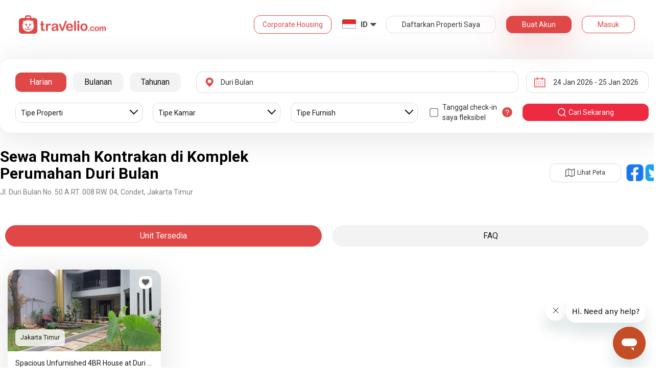

--- FILE ---
content_type: text/html; charset=utf-8
request_url: https://www.travelio.com/sewa-rumah-kontrakan/duri-bulan
body_size: 43134
content:
<!DOCTYPE html>
<html lang="id">
	<script type="text/javascript">
		var totalReview = 0;
    var reviewPage = 1;
		var period = "harian";
		
    
    var serverTime = 1769176650109;
	</script>
	
	<script type="application/ld+json">
		{
  "@context": "https://schema.org",
  "@type": "LodgingBusiness",
  "name": "Sewa Rumah Kontrakan di Komplek Perumahan Duri Bulan",
  "image": "https://asset.travelio.com/asset/desktop/images/travelio_logo.png",
  "address": {
    "@type": "PostalAddress",
    "name": "Jl. Duri Bulan No. 50 A RT. 008 RW. 04, Condet, Jakarta Timur"
  },
  "priceRange": "Rp25,200,000-Rp25,200,000 - Diskon 500rb Khusus Untuk Pengguna Baru"
}
	</script>

	

	<head>
  <base href="//www.travelio.com">
  <meta charset="utf-8">
  <meta http-equiv="Cache-control" content="public">
  <meta name="google" value="notranslate">
  <meta name="referrer" content="origin">

  
  <meta name="csrf-token" content="vZmkI8Qu-Jxk3RIfLbuESF3uFfIYJL6afVuc">
  
  
  
  
  
  <meta name="robots" content="index,follow">
  

  <title>
    
      Sewa Rumah Kontrakan di Komplek Perumahan Duri Bulan | Travelio.com
    
  </title>

  <meta name="description" content="Sewa Rumah Kontrakan di Komplek Perumahan Duri Bulan | Sewa Bulanan dan Tahunan Bisa Dicicil Tersedia Pembayaran Transfer Layanan 24 Jam">
  <meta name="keywords" content="Sewa rumah kontrakan murah di komplek perumahan Duri Bulan, Sewa rumah kontrakan di komplek perumahan Duri Bulan, rumah kontrakan murah di komplek perumahan Duri Bulan, rumah kontrakan di komplek perumahan Duri Bulan">
  <meta name="theme-color" content="#E04848">

  
    <meta name="viewport" content="initial-scale=1, user-scalable=yes">
  
  
  
  <meta name="format-detection" content="telephone=no">
  

  
  <meta property="fb:app_id" content="588745114603387"/>
  <meta property="og:url" content="https://www.travelio.com/sewa-apartemen/duri-bulan"/>
  <meta property="og:title" content="Sewa Rumah Kontrakan di Komplek Perumahan Duri Bulan | Travelio.com"/>
  <meta property="og:image" content="https://asset.travelio.com/asset/desktop/images/fb-share-image-general-new.jpg"/>
  <meta property="og:site_name" content="Travelio"/>
  <meta property="og:description" content="Sewa Rumah Kontrakan di Komplek Perumahan Duri Bulan | Sewa Bulanan dan Tahunan Bisa Dicicil Tersedia Pembayaran Transfer Layanan 24 Jam"/>
  <meta property="og:updated_time" content="1769176650"/>
  <meta property="og:locale" content="id_ID"/>

  <meta itemprop="og:headline" content="Sewa Rumah Kontrakan di Komplek Perumahan Duri Bulan" />
  <meta itemprop="name" content="Sewa Rumah Kontrakan di Komplek Perumahan Duri Bulan">
  <meta itemprop="description" content="Sewa Rumah Kontrakan di Komplek Perumahan Duri Bulan | Sewa Bulanan dan Tahunan Bisa Dicicil Tersedia Pembayaran Transfer Layanan 24 Jam">
  <meta itemprop="image" content="https://asset.travelio.com/asset/desktop/images/fb-share-image-general-new.jpg">
  

  <meta name="appleid-signin-client-id" content="com.travelio.SIWA">
  <meta name="appleid-signin-scope" content="name email">
  <meta name="appleid-signin-redirect-uri" content="https://www.travelio.com/appleAuth">
  <meta name="appleid-signin-state" content="vZmkI8Qu-Jxk3RIfLbuESF3uFfIYJL6afVuc">
  <!-- <meta name="appleid-signin-nonce" content="aawefawefawef"> -->
  <meta name="appleid-signin-use-popup" content="false">

  <link rel="icon" type="image/png" href="https://asset.travelio.com/asset/desktop/images/favicon.png" />
  <link rel="stylesheet" href="//maxcdn.bootstrapcdn.com/font-awesome/4.2.0/css/font-awesome.min.css">
  <noscript><link rel="stylesheet" href="//maxcdn.bootstrapcdn.com/font-awesome/4.2.0/css/font-awesome.min.css"></noscript>
  <link rel="stylesheet" href="https://fonts.googleapis.com/css?family=Roboto:400,300italic,400italic,700italic,500,700">
  <noscript><link rel="stylesheet" href="https://fonts.googleapis.com/css?family=Roboto:400,300italic,400italic,700italic,500,700"></noscript>

  
    <link rel="preload" as="image" href="" />
  

  <!-- moengage manifest -->
  <link rel="manifest" href="manifest.json">
  <!-- moengage script -->
  <!-- <script type="text/javascript">
  (function(i,s,o,g,r,a,m,n){
    i['moengage_object']=r;t={}; q = function(f){return function(){(i['moengage_q']=i['moengage_q']||[]).push({f:f,a:arguments});};};
    f = ['track_event','add_user_attribute','add_first_name','add_last_name','add_email','add_mobile',
    'add_user_name','add_gender','add_birthday','destroy_session','add_unique_user_id','moe_events','call_web_push','track','location_type_attribute'];
    for(k in f){t[f[k]]=q(f[k]);}
    a=s.createElement(o);m=s.getElementsByTagName(o)[0];a.async=1;a.src=g;m.parentNode.insertBefore(a,m);
    i['moe']=i['moe'] || function(){n=arguments[0];return t;}; a.onload=function(){if(n){i[r] = moe(n);}};
    })(window,document,'script','https://cdn.moengage.com/webpush/moe_webSdk.min.latest.js','Moengage');

    Moengage = moe({
      app_id: "W1TNY5OJFFYFI0PU5OJE6DYH", // here goes your App Id
      debug_logs: "0",
    });
  </script> -->
  
  
      <link rel="canonical" href="https://www.travelio.com/sewa-rumah-kontrakan/duri-bulan" />
  

  
      
  

  
    
      <link rel="preload" as="style" onload="this.rel='stylesheet'" href="https://cdnjs.cloudflare.com/ajax/libs/jqueryui/1.12.1/jquery-ui.min.css" integrity="sha512-aOG0c6nPNzGk+5zjwyJaoRUgCdOrfSDhmMID2u4+OIslr0GjpLKo7Xm0Ao3xmpM4T8AmIouRkqwj1nrdVsLKEQ==" crossorigin="anonymous" referrerpolicy="no-referrer" />
    
  
    
      <link rel="preload" as="style" onload="this.rel='stylesheet'" href="/styles/travelio-bs.css">
    
  
    
      <link rel="preload" as="style" onload="this.rel='stylesheet'" href="https://gitcdn.github.io/bootstrap-toggle/2.2.2/css/bootstrap-toggle.min.css">
    
  
    
  
    
  
    
  
    
  
    
  
    
  
    
  
    
  
    
  
    
  
    
  
    
  
    
  
    
      <link rel="preload" as="style" onload="this.rel='stylesheet'" href="https://cdnjs.cloudflare.com/ajax/libs/lightbox2/2.7.1/css/lightbox.css">
    
  
    
      <link rel="preload" as="style" onload="this.rel='stylesheet'" href="https://cdnjs.cloudflare.com/ajax/libs/fancybox/3.5.7/jquery.fancybox.min.css">
    
  
    
  
    
  
    
  

  
    <link rel="stylesheet" href="//www.travelio.com/dist/buildingApartment.min.css?v=1769068269529">
    <noscript><link rel="stylesheet" href="//www.travelio.com/dist/buildingApartment.min.css?v=1769068269529"></noscript>
  

  
    
  
    
  
    
  
         
      <script src="/js/travelio-jquery.js"></script>
    
  
         
      <script defer src="https://cdnjs.cloudflare.com/ajax/libs/jqueryui/1.12.1/jquery-ui.min.js" integrity="sha512-uto9mlQzrs59VwILcLiRYeLKPPbS/bT71da/OEBYEwcdNUk8jYIy+D176RYoop1Da+f9mvkYrmj5MCLZWEtQuA==" crossorigin="anonymous" referrerpolicy="no-referrer"></script>
    
  
         
      <script defer src="/js/travelio-bs.js"></script>
    
  
         
      <script defer src="https://cdnjs.cloudflare.com/ajax/libs/jquery-cookie/1.4.1/jquery.cookie.min.js" integrity="sha512-3j3VU6WC5rPQB4Ld1jnLV7Kd5xr+cq9avvhwqzbH/taCRNURoeEpoPBK9pDyeukwSxwRPJ8fDgvYXd6SkaZ2TA==" crossorigin="anonymous" referrerpolicy="no-referrer"></script>
    
  
         
      <script defer src="https://cdnjs.cloudflare.com/ajax/libs/jquery.form/4.3.0/jquery.form.min.js" integrity="sha512-YUkaLm+KJ5lQXDBdqBqk7EVhJAdxRnVdT2vtCzwPHSweCzyMgYV/tgGF4/dCyqtCC2eCphz0lRQgatGVdfR0ww==" crossorigin="anonymous" referrerpolicy="no-referrer"></script>
    
  
         
      <script defer src="https://cdnjs.cloudflare.com/ajax/libs/jquery-easing/1.4.1/jquery.easing.min.js" integrity="sha512-0QbL0ph8Tc8g5bLhfVzSqxe9GERORsKhIn1IrpxDAgUsbBGz/V7iSav2zzW325XGd1OMLdL4UiqRJj702IeqnQ==" crossorigin="anonymous" referrerpolicy="no-referrer"></script>
    
  
         
      <script defer src="https://apis.google.com/js/platform.js" async></script>
    
  
         
      <script defer src="https://gitcdn.github.io/bootstrap-toggle/2.2.2/js/bootstrap-toggle.min.js"></script>
    
  
         
      <script defer src="https://cdnjs.cloudflare.com/ajax/libs/fuse.js/3.3.0/fuse.min.js"></script>
    
  
         
      <script defer src="https://cdnjs.cloudflare.com/ajax/libs/jquery.lazyload/1.9.1/jquery.lazyload.min.js" integrity="sha512-jNDtFf7qgU0eH/+Z42FG4fw3w7DM/9zbgNPe3wfJlCylVDTT3IgKW5r92Vy9IHa6U50vyMz5gRByIu4YIXFtaQ==" crossorigin="anonymous" referrerpolicy="no-referrer"></script>
    
  
         
      <script defer src="https://cdnjs.cloudflare.com/ajax/libs/crypto-js/4.2.0/crypto-js.min.js" integrity="sha512-a+SUDuwNzXDvz4XrIcXHuCf089/iJAoN4lmrXJg18XnduKK6YlDHNRalv4yd1N40OKI80tFidF+rqTFKGPoWFQ==" crossorigin="anonymous" referrerpolicy="no-referrer"></script>
    
  
         
      <script defer id="ze-snippet" src="https://static.zdassets.com/ekr/snippet.js?key=0fb71054-dbab-42bb-adba-a3cd020e7fa0" async></script>
    
  
         
              <script src="/js/dayjs/dayjs.min.js"></script>        <script src="/js/dayjs/plugin/utc.js"></script>        <script src="/js/dayjs/plugin/advancedFormat.js"></script>        <script src="/js/dayjs/plugin/relativeTime.js"></script>        <script src="/js/dayjs/plugin/customParseFormat.js"></script>        <script src="/js/dayjs/plugin/isSameOrBefore.js"></script>        <script src="/js/dayjs/plugin/isSameOrAfter.js"></script>        <script src="/js/dayjs/plugin/duration.js"></script>        <script src="/js/dayjs/plugin/isToday.js"></script>        <script src="/js/dayjs/locale/id.js"></script>        <script>          var utc = window.dayjs_plugin_utc;          var advancedFormat = window.dayjs_plugin_advancedFormat;          var relativeTime = window.dayjs_plugin_relativeTime;          var customParseFormat = window.dayjs_plugin_customParseFormat;          var isSameOrBefore = window.dayjs_plugin_isSameOrBefore;          var isSameOrAfter = window.dayjs_plugin_isSameOrAfter;          var duration = window.dayjs_plugin_duration;          var isToday = window.dayjs_plugin_isToday;          dayjs.extend(utc);          dayjs.extend(relativeTime);          dayjs.extend(advancedFormat);          dayjs.extend(customParseFormat);          dayjs.extend(isSameOrBefore);          dayjs.extend(isSameOrAfter);          dayjs.extend(duration);          dayjs.extend(isToday);        </script>      
    
  
    
  
    
  
         
      <script defer src="https://cdnjs.cloudflare.com/ajax/libs/fancybox/3.5.7/jquery.fancybox.min.js"></script>
    
  
         
      <script defer type="text/javascript" src="https://maps.googleapis.com/maps/api/js?key=AIzaSyBOA2TJ-Sq4Tt3cN6tdP0xWuMfe3irH2ww&libraries=places"></script>
    
  
         
      <script defer src="https://cdnjs.cloudflare.com/ajax/libs/clipboard.js/1.6.0/clipboard.min.js"></script>
    
  

    
  

  
    <!-- <script src="https://wchat.freshchat.com/js/widget.js"></script> -->
    <script type="text/javascript">
    window.NREUM||(NREUM={}),__nr_require=function(t,n,e){function r(e){if(!n[e]){var o=n[e]={exports:{}};t[e][0].call(o.exports,function(n){var o=t[e][1][n];return r(o||n)},o,o.exports)}return n[e].exports}if("function"==typeof __nr_require)return __nr_require;for(var o=0;o<e.length;o++)r(e[o]);return r}({1:[function(t,n,e){function r(t){try{s.console&&console.log(t)}catch(n){}}var o,i=t("ee"),a=t(15),s={};try{o=localStorage.getItem("__nr_flags").split(","),console&&"function"==typeof console.log&&(s.console=!0,o.indexOf("dev")!==-1&&(s.dev=!0),o.indexOf("nr_dev")!==-1&&(s.nrDev=!0))}catch(c){}s.nrDev&&i.on("internal-error",function(t){r(t.stack)}),s.dev&&i.on("fn-err",function(t,n,e){r(e.stack)}),s.dev&&(r("NR AGENT IN DEVELOPMENT MODE"),r("flags: "+a(s,function(t,n){return t}).join(", ")))},{}],2:[function(t,n,e){function r(t,n,e,r,o){try{d?d-=1:i("err",[o||new UncaughtException(t,n,e)])}catch(s){try{i("ierr",[s,c.now(),!0])}catch(u){}}return"function"==typeof f&&f.apply(this,a(arguments))}function UncaughtException(t,n,e){this.message=t||"Uncaught error with no additional information",this.sourceURL=n,this.line=e}function o(t){i("err",[t,c.now()])}var i=t("handle"),a=t(16),s=t("ee"),c=t("loader"),f=window.onerror,u=!1,d=0;c.features.err=!0,t(1),window.onerror=r;try{throw new Error}catch(l){"stack"in l&&(t(8),t(7),"addEventListener"in window&&t(5),c.xhrWrappable&&t(9),u=!0)}s.on("fn-start",function(t,n,e){u&&(d+=1)}),s.on("fn-err",function(t,n,e){u&&(this.thrown=!0,o(e))}),s.on("fn-end",function(){u&&!this.thrown&&d>0&&(d-=1)}),s.on("internal-error",function(t){i("ierr",[t,c.now(),!0])})},{}],3:[function(t,n,e){t("loader").features.ins=!0},{}],4:[function(t,n,e){function r(t){}if(window.performance&&window.performance.timing&&window.performance.getEntriesByType){var o=t("ee"),i=t("handle"),a=t(8),s=t(7),c="learResourceTimings",f="addEventListener",u="resourcetimingbufferfull",d="bstResource",l="resource",p="-start",h="-end",m="fn"+p,w="fn"+h,v="bstTimer",y="pushState",g=t("loader");g.features.stn=!0,t(6);var b=NREUM.o.EV;o.on(m,function(t,n){var e=t[0];e instanceof b&&(this.bstStart=g.now())}),o.on(w,function(t,n){var e=t[0];e instanceof b&&i("bst",[e,n,this.bstStart,g.now()])}),a.on(m,function(t,n,e){this.bstStart=g.now(),this.bstType=e}),a.on(w,function(t,n){i(v,[n,this.bstStart,g.now(),this.bstType])}),s.on(m,function(){this.bstStart=g.now()}),s.on(w,function(t,n){i(v,[n,this.bstStart,g.now(),"requestAnimationFrame"])}),o.on(y+p,function(t){this.time=g.now(),this.startPath=location.pathname+location.hash}),o.on(y+h,function(t){i("bstHist",[location.pathname+location.hash,this.startPath,this.time])}),f in window.performance&&(window.performance["c"+c]?window.performance[f](u,function(t){i(d,[window.performance.getEntriesByType(l)]),window.performance["c"+c]()},!1):window.performance[f]("webkit"+u,function(t){i(d,[window.performance.getEntriesByType(l)]),window.performance["webkitC"+c]()},!1)),document[f]("scroll",r,{passive:!0}),document[f]("keypress",r,!1),document[f]("click",r,!1)}},{}],5:[function(t,n,e){function r(t){for(var n=t;n&&!n.hasOwnProperty(u);)n=Object.getPrototypeOf(n);n&&o(n)}function o(t){s.inPlace(t,[u,d],"-",i)}function i(t,n){return t[1]}var a=t("ee").get("events"),s=t(18)(a,!0),c=t("gos"),f=XMLHttpRequest,u="addEventListener",d="removeEventListener";n.exports=a,"getPrototypeOf"in Object?(r(document),r(window),r(f.prototype)):f.prototype.hasOwnProperty(u)&&(o(window),o(f.prototype)),a.on(u+"-start",function(t,n){var e=t[1],r=c(e,"nr@wrapped",function(){function t(){if("function"==typeof e.handleEvent)return e.handleEvent.apply(e,arguments)}var n={object:t,"function":e}[typeof e];return n?s(n,"fn-",null,n.name||"anonymous"):e});this.wrapped=t[1]=r}),a.on(d+"-start",function(t){t[1]=this.wrapped||t[1]})},{}],6:[function(t,n,e){var r=t("ee").get("history"),o=t(18)(r);n.exports=r,o.inPlace(window.history,["pushState","replaceState"],"-")},{}],7:[function(t,n,e){var r=t("ee").get("raf"),o=t(18)(r),i="equestAnimationFrame";n.exports=r,o.inPlace(window,["r"+i,"mozR"+i,"webkitR"+i,"msR"+i],"raf-"),r.on("raf-start",function(t){t[0]=o(t[0],"fn-")})},{}],8:[function(t,n,e){function r(t,n,e){t[0]=a(t[0],"fn-",null,e)}function o(t,n,e){this.method=e,this.timerDuration="number"==typeof t[1]?t[1]:0,t[0]=a(t[0],"fn-",this,e)}var i=t("ee").get("timer"),a=t(18)(i),s="setTimeout",c="setInterval",f="clearTimeout",u="-start",d="-";n.exports=i,a.inPlace(window,[s,"setImmediate"],s+d),a.inPlace(window,[c],c+d),a.inPlace(window,[f,"clearImmediate"],f+d),i.on(c+u,r),i.on(s+u,o)},{}],9:[function(t,n,e){function r(t,n){d.inPlace(n,["onreadystatechange"],"fn-",s)}function o(){var t=this,n=u.context(t);t.readyState>3&&!n.resolved&&(n.resolved=!0,u.emit("xhr-resolved",[],t)),d.inPlace(t,w,"fn-",s)}function i(t){v.push(t),h&&(g=-g,b.data=g)}function a(){for(var t=0;t<v.length;t++)r([],v[t]);v.length&&(v=[])}function s(t,n){return n}function c(t,n){for(var e in t)n[e]=t[e];return n}t(5);var f=t("ee"),u=f.get("xhr"),d=t(18)(u),l=NREUM.o,p=l.XHR,h=l.MO,m="readystatechange",w=["onload","onerror","onabort","onloadstart","onloadend","onprogress","ontimeout"],v=[];n.exports=u;var y=window.XMLHttpRequest=function(t){var n=new p(t);try{u.emit("new-xhr",[n],n),n.addEventListener(m,o,!1)}catch(e){try{u.emit("internal-error",[e])}catch(r){}}return n};if(c(p,y),y.prototype=p.prototype,d.inPlace(y.prototype,["open","send"],"-xhr-",s),u.on("send-xhr-start",function(t,n){r(t,n),i(n)}),u.on("open-xhr-start",r),h){var g=1,b=document.createTextNode(g);new h(a).observe(b,{characterData:!0})}else f.on("fn-end",function(t){t[0]&&t[0].type===m||a()})},{}],10:[function(t,n,e){function r(t){var n=this.params,e=this.metrics;if(!this.ended){this.ended=!0;for(var r=0;r<d;r++)t.removeEventListener(u[r],this.listener,!1);if(!n.aborted){if(e.duration=a.now()-this.startTime,4===t.readyState){n.status=t.status;var i=o(t,this.lastSize);if(i&&(e.rxSize=i),this.sameOrigin){var c=t.getResponseHeader("X-NewRelic-App-Data");c&&(n.cat=c.split(", ").pop())}}else n.status=0;e.cbTime=this.cbTime,f.emit("xhr-done",[t],t),s("xhr",[n,e,this.startTime])}}}function o(t,n){var e=t.responseType;if("json"===e&&null!==n)return n;var r="arraybuffer"===e||"blob"===e||"json"===e?t.response:t.responseText;return h(r)}function i(t,n){var e=c(n),r=t.params;r.host=e.hostname+":"+e.port,r.pathname=e.pathname,t.sameOrigin=e.sameOrigin}var a=t("loader");if(a.xhrWrappable){var s=t("handle"),c=t(11),f=t("ee"),u=["load","error","abort","timeout"],d=u.length,l=t("id"),p=t(14),h=t(13),m=window.XMLHttpRequest;a.features.xhr=!0,t(9),f.on("new-xhr",function(t){var n=this;n.totalCbs=0,n.called=0,n.cbTime=0,n.end=r,n.ended=!1,n.xhrGuids={},n.lastSize=null,p&&(p>34||p<10)||window.opera||t.addEventListener("progress",function(t){n.lastSize=t.loaded},!1)}),f.on("open-xhr-start",function(t){this.params={method:t[0]},i(this,t[1]),this.metrics={}}),f.on("open-xhr-end",function(t,n){"loader_config"in NREUM&&"xpid"in NREUM.loader_config&&this.sameOrigin&&n.setRequestHeader("X-NewRelic-ID",NREUM.loader_config.xpid)}),f.on("send-xhr-start",function(t,n){var e=this.metrics,r=t[0],o=this;if(e&&r){var i=h(r);i&&(e.txSize=i)}this.startTime=a.now(),this.listener=function(t){try{"abort"===t.type&&(o.params.aborted=!0),("load"!==t.type||o.called===o.totalCbs&&(o.onloadCalled||"function"!=typeof n.onload))&&o.end(n)}catch(e){try{f.emit("internal-error",[e])}catch(r){}}};for(var s=0;s<d;s++)n.addEventListener(u[s],this.listener,!1)}),f.on("xhr-cb-time",function(t,n,e){this.cbTime+=t,n?this.onloadCalled=!0:this.called+=1,this.called!==this.totalCbs||!this.onloadCalled&&"function"==typeof e.onload||this.end(e)}),f.on("xhr-load-added",function(t,n){var e=""+l(t)+!!n;this.xhrGuids&&!this.xhrGuids[e]&&(this.xhrGuids[e]=!0,this.totalCbs+=1)}),f.on("xhr-load-removed",function(t,n){var e=""+l(t)+!!n;this.xhrGuids&&this.xhrGuids[e]&&(delete this.xhrGuids[e],this.totalCbs-=1)}),f.on("addEventListener-end",function(t,n){n instanceof m&&"load"===t[0]&&f.emit("xhr-load-added",[t[1],t[2]],n)}),f.on("removeEventListener-end",function(t,n){n instanceof m&&"load"===t[0]&&f.emit("xhr-load-removed",[t[1],t[2]],n)}),f.on("fn-start",function(t,n,e){n instanceof m&&("onload"===e&&(this.onload=!0),("load"===(t[0]&&t[0].type)||this.onload)&&(this.xhrCbStart=a.now()))}),f.on("fn-end",function(t,n){this.xhrCbStart&&f.emit("xhr-cb-time",[a.now()-this.xhrCbStart,this.onload,n],n)})}},{}],11:[function(t,n,e){n.exports=function(t){var n=document.createElement("a"),e=window.location,r={};n.href=t,r.port=n.port;var o=n.href.split("://");!r.port&&o[1]&&(r.port=o[1].split("/")[0].split("@").pop().split(":")[1]),r.port&&"0"!==r.port||(r.port="https"===o[0]?"443":"80"),r.hostname=n.hostname||e.hostname,r.pathname=n.pathname,r.protocol=o[0],"/"!==r.pathname.charAt(0)&&(r.pathname="/"+r.pathname);var i=!n.protocol||":"===n.protocol||n.protocol===e.protocol,a=n.hostname===document.domain&&n.port===e.port;return r.sameOrigin=i&&(!n.hostname||a),r}},{}],12:[function(t,n,e){function r(){}function o(t,n,e){return function(){return i(t,[f.now()].concat(s(arguments)),n?null:this,e),n?void 0:this}}var i=t("handle"),a=t(15),s=t(16),c=t("ee").get("tracer"),f=t("loader"),u=NREUM;"undefined"==typeof window.newrelic&&(newrelic=u);var d=["setPageViewName","setCustomAttribute","setErrorHandler","finished","addToTrace","inlineHit","addRelease"],l="api-",p=l+"ixn-";a(d,function(t,n){u[n]=o(l+n,!0,"api")}),u.addPageAction=o(l+"addPageAction",!0),u.setCurrentRouteName=o(l+"routeName",!0),n.exports=newrelic,u.interaction=function(){return(new r).get()};var h=r.prototype={createTracer:function(t,n){var e={},r=this,o="function"==typeof n;return i(p+"tracer",[f.now(),t,e],r),function(){if(c.emit((o?"":"no-")+"fn-start",[f.now(),r,o],e),o)try{return n.apply(this,arguments)}finally{c.emit("fn-end",[f.now()],e)}}}};a("setName,setAttribute,save,ignore,onEnd,getContext,end,get".split(","),function(t,n){h[n]=o(p+n)}),newrelic.noticeError=function(t){"string"==typeof t&&(t=new Error(t)),i("err",[t,f.now()])}},{}],13:[function(t,n,e){n.exports=function(t){if("string"==typeof t&&t.length)return t.length;if("object"==typeof t){if("undefined"!=typeof ArrayBuffer&&t instanceof ArrayBuffer&&t.byteLength)return t.byteLength;if("undefined"!=typeof Blob&&t instanceof Blob&&t.size)return t.size;if(!("undefined"!=typeof FormData&&t instanceof FormData))try{return JSON.stringify(t).length}catch(n){return}}}},{}],14:[function(t,n,e){var r=0,o=navigator.userAgent.match(/Firefox[\/\s](\d+\.\d+)/);o&&(r=+o[1]),n.exports=r},{}],15:[function(t,n,e){function r(t,n){var e=[],r="",i=0;for(r in t)o.call(t,r)&&(e[i]=n(r,t[r]),i+=1);return e}var o=Object.prototype.hasOwnProperty;n.exports=r},{}],16:[function(t,n,e){function r(t,n,e){n||(n=0),"undefined"==typeof e&&(e=t?t.length:0);for(var r=-1,o=e-n||0,i=Array(o<0?0:o);++r<o;)i[r]=t[n+r];return i}n.exports=r},{}],17:[function(t,n,e){n.exports={exists:"undefined"!=typeof window.performance&&window.performance.timing&&"undefined"!=typeof window.performance.timing.navigationStart}},{}],18:[function(t,n,e){function r(t){return!(t&&t instanceof Function&&t.apply&&!t[a])}var o=t("ee"),i=t(16),a="nr@original",s=Object.prototype.hasOwnProperty,c=!1;n.exports=function(t,n){function e(t,n,e,o){function nrWrapper(){var r,a,s,c;try{a=this,r=i(arguments),s="function"==typeof e?e(r,a):e||{}}catch(f){l([f,"",[r,a,o],s])}u(n+"start",[r,a,o],s);try{return c=t.apply(a,r)}catch(d){throw u(n+"err",[r,a,d],s),d}finally{u(n+"end",[r,a,c],s)}}return r(t)?t:(n||(n=""),nrWrapper[a]=t,d(t,nrWrapper),nrWrapper)}function f(t,n,o,i){o||(o="");var a,s,c,f="-"===o.charAt(0);for(c=0;c<n.length;c++)s=n[c],a=t[s],r(a)||(t[s]=e(a,f?s+o:o,i,s))}function u(e,r,o){if(!c||n){var i=c;c=!0;try{t.emit(e,r,o,n)}catch(a){l([a,e,r,o])}c=i}}function d(t,n){if(Object.defineProperty&&Object.keys)try{var e=Object.keys(t);return e.forEach(function(e){Object.defineProperty(n,e,{get:function(){return t[e]},set:function(n){return t[e]=n,n}})}),n}catch(r){l([r])}for(var o in t)s.call(t,o)&&(n[o]=t[o]);return n}function l(n){try{t.emit("internal-error",n)}catch(e){}}return t||(t=o),e.inPlace=f,e.flag=a,e}},{}],ee:[function(t,n,e){function r(){}function o(t){function n(t){return t&&t instanceof r?t:t?c(t,s,i):i()}function e(e,r,o,i){if(!l.aborted||i){t&&t(e,r,o);for(var a=n(o),s=h(e),c=s.length,f=0;f<c;f++)s[f].apply(a,r);var d=u[y[e]];return d&&d.push([g,e,r,a]),a}}function p(t,n){v[t]=h(t).concat(n)}function h(t){return v[t]||[]}function m(t){return d[t]=d[t]||o(e)}function w(t,n){f(t,function(t,e){n=n||"feature",y[e]=n,n in u||(u[n]=[])})}var v={},y={},g={on:p,emit:e,get:m,listeners:h,context:n,buffer:w,abort:a,aborted:!1};return g}function i(){return new r}function a(){(u.api||u.feature)&&(l.aborted=!0,u=l.backlog={})}var s="nr@context",c=t("gos"),f=t(15),u={},d={},l=n.exports=o();l.backlog=u},{}],gos:[function(t,n,e){function r(t,n,e){if(o.call(t,n))return t[n];var r=e();if(Object.defineProperty&&Object.keys)try{return Object.defineProperty(t,n,{value:r,writable:!0,enumerable:!1}),r}catch(i){}return t[n]=r,r}var o=Object.prototype.hasOwnProperty;n.exports=r},{}],handle:[function(t,n,e){function r(t,n,e,r){o.buffer([t],r),o.emit(t,n,e)}var o=t("ee").get("handle");n.exports=r,r.ee=o},{}],id:[function(t,n,e){function r(t){var n=typeof t;return!t||"object"!==n&&"function"!==n?-1:t===window?0:a(t,i,function(){return o++})}var o=1,i="nr@id",a=t("gos");n.exports=r},{}],loader:[function(t,n,e){function r(){if(!x++){var t=b.info=NREUM.info,n=l.getElementsByTagName("script")[0];if(setTimeout(u.abort,3e4),!(t&&t.licenseKey&&t.applicationID&&n))return u.abort();f(y,function(n,e){t[n]||(t[n]=e)}),c("mark",["onload",a()+b.offset],null,"api");var e=l.createElement("script");e.src="https://"+t.agent,n.parentNode.insertBefore(e,n)}}function o(){"complete"===l.readyState&&i()}function i(){c("mark",["domContent",a()+b.offset],null,"api")}function a(){return E.exists&&performance.now?Math.round(performance.now()):(s=Math.max((new Date).getTime(),s))-b.offset}var s=(new Date).getTime(),c=t("handle"),f=t(15),u=t("ee"),d=window,l=d.document,p="addEventListener",h="attachEvent",m=d.XMLHttpRequest,w=m&&m.prototype;NREUM.o={ST:setTimeout,CT:clearTimeout,XHR:m,REQ:d.Request,EV:d.Event,PR:d.Promise,MO:d.MutationObserver};var v=""+location,y={beacon:"bam.nr-data.net",errorBeacon:"bam.nr-data.net",agent:"js-agent.newrelic.com/nr-1026.min.js"},g=m&&w&&w[p]&&!/CriOS/.test(navigator.userAgent),b=n.exports={offset:s,now:a,origin:v,features:{},xhrWrappable:g};t(12),l[p]?(l[p]("DOMContentLoaded",i,!1),d[p]("load",r,!1)):(l[h]("onreadystatechange",o),d[h]("onload",r)),c("mark",["firstbyte",s],null,"api");var x=0,E=t(17)},{}]},{},["loader",2,10,4,3]);
    ;NREUM.info={beacon:"bam.nr-data.net",errorBeacon:"bam.nr-data.net",licenseKey:"c1cd3c96a0",applicationID:"5396925",sa:1}
    </script>


    
      <script type="application/ld+json">
      {
          "@context": "http://schema.org",
          "@type": "WebSite",
          "url": "https://www.travelio.com/",
          "potentialAction": {
              "@type": "SearchAction",
              "target": "https://www.travelio.com/search?destination={search_term_string}",
              "query-input": "required name=search_term_string"
          }
      }
      </script>
    

      
      <!-- for microsoftclarity.js -->
      <script type="text/javascript">
        (function(c,l,a,r,i,t,y){
          c[a]=c[a]||function(){(c[a].q=c[a].q||[]).push(arguments)};
          t=l.createElement(r);t.async=1;t.src="https://www.clarity.ms/tag/"+i;
          y=l.getElementsByTagName(r)[0];y.parentNode.insertBefore(t,y);
        })(window, document, "clarity", "script", "obpissnkjp");

        $(document).ready(function() {
          var clarityUserdata = null;
          
          /** microsoft clarity */
          if (
            clarityUserdata &&
            typeof window !== 'undefined' &&
            typeof window.clarity !== 'undefined'
          ) {
            window.clarity('identify', clarityUserdata.id);
            window.clarity('set', 'Name', clarityUserdata.name);
            window.clarity('set', 'Email', clarityUserdata.email);
          } else {
            window.clarity('identify', 'Guest');
            window.clarity('set', 'Name', '');
            window.clarity('set', 'Email', '');
          }
        });
      </script>

      <!-- Google Tag Manager -->
      <script>(function(w,d,s,l,i){w[l]=w[l]||[];w[l].push({'gtm.start':
      new Date().getTime(),event:'gtm.js'});var f=d.getElementsByTagName(s)[0],
      j=d.createElement(s),dl=l!='dataLayer'?'&l='+l:'';j.async=true;j.src=
      '//www.googletagmanager.com/gtm.js?id='+i+dl;f.parentNode.insertBefore(j,f);
      })(window,document,'script','dataLayer','GTM-NFSKQM');</script>
      <!-- End Google Tag Manager -->
    
      <!-- <style>.async-hide { opacity: 0 !important} </style>  -->
      <script>(function(a,s,y,n,c,h,i,d,e){s.className+=' '+y;h.start=1*new Date; h.end=i=function(){s.className=s.className.replace(RegExp(' ?'+y),'')}; (a[n]=a[n]||[]).hide=h;setTimeout(function(){i();h.end=null},c);h.timeout=c; })(window,document.documentElement,'async-hide','dataLayer',4000, {'GTM-T6J8ZDD':true});</script>


        <script> (function(i,s,o,g,r,a,m){i['GoogleAnalyticsObject']=r;i[r]=i[r]||function(){ (i[r].q=i[r].q||[]).push(arguments)},i[r].l=1*new Date();a=s.createElement(o), m=s.getElementsByTagName(o)[0];a.async=1;a.src=g;m.parentNode.insertBefore(a,m) })(window,document,'script','https://www.google-analytics.com/analytics.js','ga'); ga('create', 'UA-56580695-1', 'auto'); ga('require', 'GTM-T6J8ZDD'); ga('send', 'pageview'); </script>

        <script>
          dataLayer = [{
            'device': 'desktop',
            'emailUser': ''
          }];
        </script>
    

    <!-- if warning message exists, add padding to page-body element because the header is fixed -->
    
    <meta name="google-site-verification" content="0PKMu0ZiEpGCiJNF-yKQpvf5TeNHWrGMu2ldJs_Il6U" />

    
      
    
  

  <!-- The core Firebase JS SDK is always required and must be listed first -->
  <script src="https://www.gstatic.com/firebasejs/7.15.1/firebase-app.js"></script>
  <script defer src="https://www.gstatic.com/firebasejs/7.15.1/firebase-auth.js"></script>

  <!-- Google Recaptcha -->
  <script defer src="https://www.google.com/recaptcha/api.js?hl=id"></script>

  <!-- TODO: Add SDKs for Firebase products that you want to use
      https://firebase.google.com/docs/web/setup#available-libraries -->

  <script>
    // Your web app's Firebase configuration
    var firebaseConfig = {
      apiKey: "AIzaSyDwR6m7f4SQRSNJ63DnECA3fndfX7rMg9E",
      authDomain: "travelio-11b9b.firebaseapp.com",
      databaseURL: "https://travelio-11b9b.firebaseio.com",
      projectId: "travelio-11b9b",
      storageBucket: "travelio-11b9b.appspot.com",
      messagingSenderId: "488096405155",
      appId: "1:488096405155:web:c61800a18e0f02bf6e1116"
    };
    // Initialize Firebase
    firebase.initializeApp(firebaseConfig);
    // const auth = firebase.auth();
  </script>
    
  <script>
    var wishlists = [];
    var wishlistSales = [];
    var obj = {base_url: "//www.travelio.com", lang: "id", currency: {"_id":"5444ed3f1bd7cfca010041a7","name":"Rupiah","symbol":"IDR","exchangeRate":1,"status":"active","dateCreated":0,"dateModified":0}, image_url: "https://asset.travelio.com/asset/desktop/images", asset_url: "https://asset.travelio.com/asset/desktop/images", state : "1"};
    var sessionExpired = 0;
    var recentSearchCity = ``;
    var serverTime = "1769176650109";
    var userEmailData = null;
    
    
  </script>

  <!-- delete service worker mobile web -->
  <script>
    if ('serviceWorker' in navigator) {
      window.addEventListener('load', function () {
        navigator.serviceWorker.getRegistrations().then(function(registrations) {
          for(let registration of registrations) {
            registration.unregister()
          } 
        })
      })
    }	
  </script>
</head>
<body>
  
    <!-- Google Tag Manager -->
    <noscript><iframe src="//www.googletagmanager.com/ns.html?id=GTM-NFSKQM"
    height="0" width="0" style="display:none;visibility:hidden"></iframe></noscript>
    <!-- End of Google Tag Manager -->
  
  <div id="fb-root"></div>
  
  
    <script>(function(d, s, id) {
      var js, fjs = d.getElementsByTagName(s)[0];
      if (d.getElementById(id)) return;
      js = d.createElement(s); js.id = id;
      js.src = "//connect.facebook.net/en_US/sdk.js#xfbml=1&version=v18.0&appId=588745114603387";
      fjs.parentNode.insertBefore(js, fjs);
    }(document, 'script', 'facebook-jssdk'));</script>
  

<div class="hidden loading" id="loading"><i class="fa fa-spinner fa-spin"></i></div>
<div class="hidden loading" id="loading2"><i class="fa fa-spinner fa-spin"></i></div>
<input type="hidden" id="bidError" value="">
<input type="hidden" id="loggedIn" value="0">

  <div id="body-wrapper">
      
      <div id="headerNavbar">
        
          <div class="navbar-header" id="menu-wrapper">
            <div class="navbar-brand-wrapper">
              <a class="navbar-brand" href="//www.travelio.com" ></a>
            </div>
            <div class="navbar-menu-wrapper">
              
              <a class="navbar-menu-corporate ml-20" href="//www.travelio.com/corporatehousing">Corporate Housing</a>
              
              <div class="dropdown ml-20" id="localization-dropdown">
                <button class="dropdown-toggle" type="button" id="localization" data-toggle="dropdown" aria-haspopup="true" aria-expanded="true" style="display: flex; align-items: center;">                 
                  <img id="localization-flag" data-src="https://asset.travelio.com/asset/desktop/images/ID.png" class="lazyload" alt="">
                  <label for="localization-flag" style="margin: 0 5px;">ID</label>
                  <i class="fa fa-caret-down fa-lg"></i>
                </button>
                <ul class="dropdown-menu" aria-labelledby="localization">
                  <li data-lang="id" onclick="changeLocalization(this)"><img src="https://asset.travelio.com/asset/desktop/images/ID.png" alt=""> <span>ID</span></li>
                  <li data-lang="en" onclick="changeLocalization(this)"><img src="https://asset.travelio.com/asset/desktop/images/EN.png" alt=""> <span>EN</span></li>
                </ul>
              </div>
              
                <a class="navbar-menu-tpm ml-20" href="//www.travelio.com/tpm">Daftarkan Properti Saya</a>
              
              
                <div class="flex-row">
                  <div class="ml-20" id="registerBtn" onclick="openLoginRegisterModal('register')">
                    Buat Akun
                  </div>
                  <div class="ml-20" id="loginBtn" onclick="openLoginRegisterModal('login')">
                    Masuk
                  </div>
                </div>
              
            </div>
          </div>
      </div>
      

    <div class="modal fade modal-md" style="z-index: 1052;" id="recaptchaModal" tabindex="-1" role="dialog" aria-labelledby="recaptchaModal" aria-hidden="true">
      <div class="modal-dialog" style="width: fit-content;">
        <div id="recaptcha-modal-content" class="modal-content" style="width: fit-content; padding: 50px 70px;">
          <div class="padding0 g-recaptcha margintop10" id="g-recaptcha" data-sitekey="6LdGSwoUAAAAAGwyWZQWYWAtPpF5K28wUdSsoC7V" data-callback="captchaStatusHeader"></div>
        </div>
      </div>
    </div>

    <!-- Auth Modal -->
    <div class="modal fade" id="authModal" tabindex="-1" role="dialog" aria-labelledby="authLabel" aria-hidden="true" style="z-index: 1050;">
      <div class="modal-dialog">
        <div id="auth-modal-content" class="modal-content" style="display: none;">
          <div id="close-auth-modal-icon" class="close-modal-icon" onclick="closeAuthModal()">&#10005;</div>
          <div class="auth-modal-wrapper">
            <div id="auth-modal-sign-in-wrapper" class="auth-modal-display-wrapper">
              <div class="auth-modal-title">
                Login
              </div>
              <div id="auth-modal-warning-box-anchor"></div>
              <div class="auth-modal-sign-in-type-wrapper">
                <div class="auth-modal-sign-in-type-btn active" data-type="email">
                  <img id="auth-modal-sign-in-with-email-icon" src="https://asset.travelio.com/asset/desktop/images/new-design/auth/icon/mail-active.png" alt="">
                  Login dengan Email
                </div>
                <div class="auth-modal-sign-in-type-btn" data-type="phone">
                  <img id="auth-modal-sign-in-with-phone-icon" src="https://asset.travelio.com/asset/desktop/images/new-design/auth/icon/phone.png" alt="">
                  Login dengan Telepon
                </div>
              </div>
              <div id="auth-modal-sign-in-with-phone-wrapper" class="auth-modal-sign-in-type-box" style="display: none;">
                <div class="travelio-input-wrapper" style="margin-top: 10px; margin-bottom: 10px;">
                  <div class="travelio-input-box">
                    <span class="travelio-input-dial" id="auth-modal-sign-in-dial-code">
                      <span><i class="fa fa-spinner fa-spin"></i></span>
                      <i class="fa fa-caret-down" style="margin-left: 5px;"></i>
                    </span>
                    <div class="travelio-input-text">
                      <input type="number" id="auth-modal-sign-in-phone-input" aria-describedby="dial-code" data-dial-code="+62" />
                    </div>
                    <svg class="travelio-input-text-icon" xmlns="http://www.w3.org/2000/svg" width="20" height="20" viewBox="0 0 20 20" fill="none" onclick="clearInput(this)">
                      <path d="M9.99739 1.66602C5.40573 1.66602 1.66406 5.40768 1.66406 9.99935C1.66406 14.591 5.40573 18.3327 9.99739 18.3327C14.5891 18.3327 18.3307 14.591 18.3307 9.99935C18.3307 5.40768 14.5891 1.66602 9.99739 1.66602ZM12.7974 11.916C13.0391 12.1577 13.0391 12.5577 12.7974 12.7993C12.6724 12.9243 12.5141 12.9827 12.3557 12.9827C12.1974 12.9827 12.0391 12.9243 11.9141 12.7993L9.99739 10.8827L8.08073 12.7993C7.95573 12.9243 7.79739 12.9827 7.63906 12.9827C7.48073 12.9827 7.3224 12.9243 7.1974 12.7993C6.95573 12.5577 6.95573 12.1577 7.1974 11.916L9.11406 9.99935L7.1974 8.08268C6.95573 7.84101 6.95573 7.44101 7.1974 7.19935C7.43906 6.95768 7.83906 6.95768 8.08073 7.19935L9.99739 9.11601L11.9141 7.19935C12.1557 6.95768 12.5557 6.95768 12.7974 7.19935C13.0391 7.44101 13.0391 7.84101 12.7974 8.08268L10.8807 9.99935L12.7974 11.916Z" fill="#7D7D7D"/>
                    </svg>
                  </div>
                  <div class="travelio-input-error-msg"></div>
                </div>
                <div class="auth-modal-sign-in-dial-code-list-wrapper hidden">
                  <div class="auth-modal-sign-in-dial-code-filter-wrapper">
                    <input type="text" class="form-control auth-modal-sign-in-dial-code-filter" autocomplete="off" placeholder="Indonesia"> 
                  </div>
                  <ul class="auth-modal-sign-in-dial-code-list">
                  </ul>
                </div>
              </div>
              <div id="auth-modal-sign-in-with-email-wrapper" class="auth-modal-sign-in-type-box">
                <div class="travelio-input-wrapper">
                  <div class="travelio-input-box">
                    <div class="travelio-input-text">
                      <input type="text" id="login-email" placeholder="Email">
                    </div>
                  </div>
                  <div class="travelio-input-error-msg"></div>
                </div>
                <div class="travelio-input-wrapper">
                  <div class="travelio-input-box">
                    <div class="travelio-input-text">
                      <input type="password" id="login-password" placeholder="Password">
                      <i class="fa fa-eye-slash icon-show-password" style="position: absolute; right: 15px; top: 3px; color: #BDBDBD; cursor: pointer;" onclick="showPassword(this)"></i>
                      <i class="fa fa-eye icon-hide-password" style="position: absolute; right: 15px; top: 3px; color: #BDBDBD; display: none; cursor: pointer;" onclick="hidePassword(this)"></i>
                    </div>
                  </div>
                  <div class="travelio-input-error-msg"></div>
                </div>
                <div class="auth-modal-forgot-password-btn" onclick="showForgotPassword();">
                  lupa kata sandi?
                </div>
              </div>
              <input type="hidden" id="loginFrom" value="" />
              <button id="auth-modal-btn" onclick="loginUserNoSSO(this);">Login</button>
              <div class="auth-modal-sso-wrapper">
                <div class="auth-modal-sso-title">Atau masuk dengan :</div>
                <div class="auth-modal-sso-button-row">
                  <div class="auth-modal-sso-btn" onclick="loginWithGoogle()">
                    <img src="https://asset.travelio.com/asset/desktop/images/google_logo.png" loading="lazy" height="28px" width="28px" alt="" />
                  </div>
                  <div style="display: none;">
                    <div id="appleid-signin" data-color="black" data-border="true" data-type="sign in"></div>
                    <script type="text/javascript" src="https://appleid.cdn-apple.com/appleauth/static/jsapi/appleid/1/en_US/appleid.auth.js"></script>
                    <div class="clear"></div>
                  </div>
                  <div class="auth-modal-sso-btn" onclick="loginWithFB()">
                    <img src="https://asset.travelio.com/asset/desktop/images/new-design/auth/icon/fb.png" loading="lazy" alt="" />
                  </div>
                  <div class="auth-modal-sso-btn" onclick="loginWithApple()">
                    <span style="color: #4F4F4F; font-size: 24px;"></span>
                  </div>
                </div>
              </div>
              <div class="auth-modal-no-account-label">
                Belum punya akun?<span onclick="showRegister()">Daftar</span>
              </div>
            </div>
            <div id="auth-modal-sign-up-wrapper" class="auth-modal-display-wrapper" style="display: none;">
              <div id="auth-modal-sign-up-type-box-wrapper" class="auth-modal-sign-up-section">
                <div class="auth-modal-sso-wrapper" style="margin-top: 20px;">
                  <div class="auth-modal-sso-title">Daftar Mulai Dengan :</div>
                  <div class="auth-modal-sso-button-row">
                    <div class="auth-modal-sso-btn" onclick="loginWithGoogle()">
                      <img src="https://asset.travelio.com/asset/desktop/images/google_logo.png" loading="lazy" height="28px" width="28px" alt="" />
                    </div>
                    <div class="auth-modal-sso-btn" onclick="loginWithFB()">
                      <img src="https://asset.travelio.com/asset/desktop/images/new-design/auth/icon/fb.png" loading="lazy" alt="" />
                    </div>
                    <div class="auth-modal-sso-btn" onclick="loginWithApple()">
                      <span style="color: #4F4F4F; font-size: 24px;"></span>
                    </div>
                  </div>
                </div>
                <div class="auth-modal-sign-up-type-wrapper">
                  <div class="auth-modal-sign-up-type-btn active" data-type="email">
                    <img id="auth-modal-sign-up-with-email-icon" src="https://asset.travelio.com/asset/desktop/images/new-design/auth/icon/mail-active.png" alt="">
                    Daftar dengan Email
                  </div>
                  <div class="auth-modal-sign-up-type-btn" data-type="phone">
                    <img id="auth-modal-sign-up-with-phone-icon" src="https://asset.travelio.com/asset/desktop/images/new-design/auth/icon/phone.png" alt="">
                    Daftar dengan Telepon
                  </div>
                </div>
                <div id="auth-modal-sign-up-with-phone-wrapper" class="auth-modal-sign-up-type-box" style="display: none;">
                  <div class="travelio-input-wrapper" style="margin-top: 10px; margin-bottom: 10px;">
                    <div class="travelio-input-box">
                      <span class="travelio-input-dial" id="auth-modal-sign-up-dial-code">
                        <span><i class="fa fa-spinner fa-spin"></i></span>
                        <i class="fa fa-caret-down" style="margin-left: 5px;"></i>
                      </span>
                      <div class="travelio-input-text">
                        <input type="number" id="auth-modal-sign-up-phone-input" aria-describedby="dial-code" data-dial-code="+62" />
                      </div>
                      <svg class="travelio-input-text-icon" xmlns="http://www.w3.org/2000/svg" width="20" height="20" viewBox="0 0 20 20" fill="none" onclick="clearInput(this)">
                        <path d="M9.99739 1.66602C5.40573 1.66602 1.66406 5.40768 1.66406 9.99935C1.66406 14.591 5.40573 18.3327 9.99739 18.3327C14.5891 18.3327 18.3307 14.591 18.3307 9.99935C18.3307 5.40768 14.5891 1.66602 9.99739 1.66602ZM12.7974 11.916C13.0391 12.1577 13.0391 12.5577 12.7974 12.7993C12.6724 12.9243 12.5141 12.9827 12.3557 12.9827C12.1974 12.9827 12.0391 12.9243 11.9141 12.7993L9.99739 10.8827L8.08073 12.7993C7.95573 12.9243 7.79739 12.9827 7.63906 12.9827C7.48073 12.9827 7.3224 12.9243 7.1974 12.7993C6.95573 12.5577 6.95573 12.1577 7.1974 11.916L9.11406 9.99935L7.1974 8.08268C6.95573 7.84101 6.95573 7.44101 7.1974 7.19935C7.43906 6.95768 7.83906 6.95768 8.08073 7.19935L9.99739 9.11601L11.9141 7.19935C12.1557 6.95768 12.5557 6.95768 12.7974 7.19935C13.0391 7.44101 13.0391 7.84101 12.7974 8.08268L10.8807 9.99935L12.7974 11.916Z" fill="#7D7D7D"/>
                      </svg>
                    </div>
                    <div class="travelio-input-error-msg"></div>
                  </div>
                  <div class="auth-modal-sign-up-dial-code-list-wrapper hidden">
                    <div class="auth-modal-sign-up-dial-code-filter-wrapper">
                      <input type="text" class="form-control auth-modal-sign-up-dial-code-filter" autocomplete="off" placeholder="Indonesia"> 
                    </div>
                    <ul class="auth-modal-sign-up-dial-code-list">
                    </ul>
                  </div>
                </div>
                <div id="auth-modal-sign-up-with-email-wrapper" class="auth-modal-sign-up-type-box">
                  <div class="travelio-input-wrapper" style="width: 100%;">
                    <div class="travelio-input-box">
                      <div class="travelio-input-text">
                        <input type="text" id="auth-modal-sign-up-with-email-name-input" placeholder="Fullname">
                      </div>
                    </div>
                    <div class="travelio-input-error-msg"></div>
                  </div>
                  <div class="travelio-input-wrapper" style="width: 100%;">
                    <div class="travelio-input-box">
                      <div class="travelio-input-text">
                        <input type="text" id="auth-modal-sign-up-with-email-email-input" placeholder="Email">
                      </div>
                    </div>
                    <div class="travelio-input-error-msg"></div>
                  </div>
                  <div class="travelio-input-wrapper" style="width: 100%;">
                    <div class="travelio-input-box">
                      <div class="travelio-input-text">
                        <input type="password" id="auth-modal-sign-up-with-email-password-input" placeholder="Password">
                        <i class="fa fa-eye-slash icon-show-password" style="position: absolute; right: 15px; top: 3px; color: #BDBDBD; cursor: pointer;" onclick="showPassword(this)"></i>
                        <i class="fa fa-eye icon-hide-password" style="position: absolute; right: 15px; top: 3px; color: #BDBDBD; display: none; cursor: pointer;" onclick="hidePassword(this)"></i>
                      </div>
                    </div>
                    <div class="travelio-input-error-msg"></div>
                  </div>
                  <div class="travelio-input-wrapper" style="width: 100%;">
                    <div class="travelio-input-box">
                      <div class="travelio-input-text">
                        <input type="password" id="auth-modal-sign-up-with-email-confirm-password-input" placeholder="Konfirmasi Password">
                        <i class="fa fa-eye-slash icon-show-password" style="position: absolute; right: 15px; top: 3px; color: #BDBDBD; cursor: pointer;" onclick="showPassword(this)"></i>
                        <i class="fa fa-eye icon-hide-password" style="position: absolute; right: 15px; top: 3px; color: #BDBDBD; display: none; cursor: pointer;" onclick="hidePassword(this)"></i>
                      </div>
                    </div>
                    <div class="travelio-input-error-msg"></div>
                  </div>
                  <div id="auth-modal-sign-up-email-info-success" class="auth-modal-sign-up-email-info-box" style="display: none;">
                    <img src="https://asset.travelio.com/asset/desktop/images/new-design/auth/icon/tick-circle.png" alt="" style="width: 20px; height: 20px;">
                    <span></span>
                  </div>
                  <div id="auth-modal-sign-up-email-info-warning" class="auth-modal-sign-up-email-info-box" style="display: none;">
                    <div style="width: 20px; height: 20px; background: rgba(242,153,74, 0.4); display: flex; align-items: center; justify-content: center; border-radius: 50%;">!</div>
                    <span></span>
                  </div>
                </div>
                <div class="auth-modal-checkbox" style="flex-direction: column;">
                  <div class="flex-row">
                    <input type="checkbox" id="register-subscribe" name="register-subscribe" checked>
                    <div class="checkbox-label">
                      Kirimkan saya update promo eksklusif Travelio
                    </div>
                  </div>
                  <div class="travelio-input-error-msg"></div>
                </div>
                <div class="auth-modal-checkbox" style="flex-direction: column;">
                  <div class="flex-row">
                    <input type="checkbox" id="register-agree" name="register-agree">
                    <div class="checkbox-label">
                      Saya telah berusia 18 tahun ke atas dan menyetujui <a href='//www.travelio.com/privacy' target='_blank' rel='nofollow'>Kebijakan Privasi</a> yang berlaku
                    </div>
                  </div>
                  <div class="travelio-input-error-msg"></div>
                </div>
                <button id="register-modal-btn" onclick="registerUser(this);">Buat Akun</button>
                <div class="auth-modal-have-account-label">
                  Sudah punya akun?<span onclick="showLogin()">Login</span>
                </div>
              </div>
              <div id="auth-modal-sign-up-email-wrapper" class="auth-modal-sign-up-section" style="display: none;">
                <div class="auth-modal-sign-up-email-icon" style="margin-bottom: 0px;">
                  <img src="https://asset.travelio.com/asset/desktop/images/new-design/auth/icon/email.png" alt="" style="width: 38px; height: 38px;">
                </div>
                <div class="flex-row" style="font-size: 18px; color: #000; font-weight: 600;">
                  Daftarkan Email dan Nama Anda
                </div>
                <div class="travelio-input-wrapper" style="width: 100%;">
                  <div class="travelio-input-box">
                    <div class="travelio-input-text">
                      <input type="text" id="auth-modal-sign-up-email-input" placeholder="Masukkan Email">
                    </div>
                  </div>
                  <div class="travelio-input-error-msg"></div>
                </div>
                <div class="travelio-input-wrapper" style="width: 100%;">
                  <div class="travelio-input-box">
                    <div class="travelio-input-text">
                      <input type="text" id="auth-modal-sign-up-name-input" placeholder="Masukkan Nama">
                    </div>
                  </div>
                  <div class="travelio-input-error-msg"></div>
                </div>
                <div class="flex-row" style="width: 100%; gap: 5px;">
                  <button id="auth-modal-sign-up-email-close-button" onclick="closeAuthModal()">Lewati</button>
                  <button id="auth-modal-sign-up-email-register-button">Daftar</button>
                </div>
                <div id="auth-modal-sign-up-email-info-success" class="auth-modal-sign-up-email-info-box" style="display: none;">
                  <img src="https://asset.travelio.com/asset/desktop/images/new-design/auth/icon/tick-circle.png" alt="" style="width: 20px; height: 20px;">
                  <span></span>
                </div>
                <div id="auth-modal-sign-up-email-info-warning" class="auth-modal-sign-up-email-info-box" style="display: none;">
                  <div style="width: 20px; height: 20px; background: rgba(242,153,74, 0.4); display: flex; align-items: center; justify-content: center; border-radius: 50%;">!</div>
                  <span></span>
                </div>
              </div>
            </div>
            <div id="auth-modal-email-no-pwd-wrapper" class="auth-modal-display-wrapper">
              <img src="https://asset.travelio.com/asset/desktop/images/new-design/nopwd.png" alt="" style="width: 160px; height: auto; margin-top: 30px;">
              <div style="font-size: 18px; font-weight: 600; color: #000; text-align: center; margin-top: 10px;">
                Email kamu belum memiliki Kata Sandi!
              </div>
              <div style="font-size: 14px; color: #7D7D7D; text-align: center;">
                Silahkan atur Kata Sandi disini!
              </div>
              <button id="auth-modal-nopwd-btn">Atur Kata Sandi</button>
            </div>
            <div id="auth-modal-sso-need-bind-wrapper" class="auth-modal-display-wrapper">
              <div style="font-size: 18px; font-weight: 600; color: #000; text-align: center;">
                Hubungkan Akun
              </div>
              <div style="font-size: 14px; color: #7D7D7D; text-align: center;">
                Kami menemukan akun Travelio dengan email yang sama <span id='auth-modal-email-need-bind'></span>. Jika kamu ingin menghubungkannya, mohon verifikasi kata sandi.
              </div>
              <div class="travelio-input-wrapper" style="width: 100%;">
                <div class="travelio-input-box">
                  <div class="travelio-input-text">
                    <input type="password" id="bind-account-password" placeholder="Password">
                    <i class="fa fa-eye-slash icon-show-password" style="position: absolute; right: 15px; top: 3px; color: #BDBDBD; cursor: pointer;" onclick="showPassword(this)"></i>
                    <i class="fa fa-eye icon-hide-password" style="position: absolute; right: 15px; top: 3px; color: #BDBDBD; display: none; cursor: pointer;" onclick="hidePassword(this)"></i>
                  </div>
                </div>
                <div class="travelio-input-error-msg"></div>
              </div>
              <button id="auth-modal-sso-need-bind-btn">Hubungkan Akun dan Log In</button>
              <button id="auth-modal-sso-need-bind-return-btn">Kembali</button>
            </div>
            <div id="auth-modal-forgot-password-wrapper" class="auth-modal-display-wrapper" style="display: none;">
              <div style="color: #141414; font-size: 20px; font-weight: 500; margin-bottom: 20px;">Lupa Kata Sandi</div>
              <div class="travelio-input-wrapper" style="width: 100%;">
                <div class="travelio-input-box">
                  <div class="travelio-input-text">
                    <input type="text" id="fp-email" placeholder="Masukkan Email">
                  </div>
                </div>
                <div class="travelio-input-error-msg"></div>
              </div>
              <button id="forgot-password-modal-btn" onclick="resetPassword(this);">Atur Ulang Kata Sandi</button>
              <div id="error-fp" style="display: none;"></div>
              <div id="success-fp" style="display: none;"></div>
              <div id="back-to-login" onclick="showLogin()"><i class="fa fa-arrow-left smoothening"></i>Kembali ke Login</div>
            </div>
            <div id="auth-modal-sso-reset-pwd" class="auth-modal-display-wrapper" style="display: none;">
              <div class="auth-modal-sso-reset-pwd-title">Login Sukses!</div>
              <div class="auth-modal-sso-reset-pwd-label">Harap atur kata sandi baru di halaman Profil Saya</div>
              <div id="auth-modal-sso-reset-pwd-btn">OK</div>
            </div>
          </div>
        </div>
        <div id="otp-modal-2-content" class="modal-content row" style="color: #1B1B1B; padding: 50px 0px; position: relative; display: none;">
          <div class="close-modal-icon-2" onclick="closeModalOTP()">
            <svg xmlns="http://www.w3.org/2000/svg" width="22" height="22" viewBox="0 0 22 22" fill="none">
              <path d="M16.5 5.5L5.5 16.5" stroke="black" stroke-width="1.83333" stroke-linecap="round" stroke-linejoin="round"/>
              <path d="M5.5 5.5L16.5 16.5" stroke="black" stroke-width="1.83333" stroke-linecap="round" stroke-linejoin="round"/>
            </svg>
          </div>
          <div class="flex-column">
            <div id="otp-modal-2-phone-wrapper" class="flex-column otp-modal-2-section">
              <div class="flex-column">
                <div class="otp-modal-2-icon">
                  <svg xmlns="http://www.w3.org/2000/svg" width="35" height="35" viewBox="0 0 35 35" fill="none">
                    <path d="M16.112 21.8014L13.4141 24.4993C12.8453 25.0681 11.9411 25.0681 11.3578 24.5139C11.1974 24.3535 11.037 24.2077 10.8766 24.0473C9.40185 22.5627 8.04171 20.9686 6.80781 19.2785C5.61198 17.616 4.64948 15.9535 3.94948 14.3056C3.26406 12.6431 2.91406 11.0535 2.91406 9.53685C2.91406 8.54518 3.08906 7.59727 3.43906 6.72227C3.78906 5.83268 4.34323 5.01602 5.11615 4.28685C6.04948 3.3681 7.07031 2.91602 8.14948 2.91602C8.55781 2.91602 8.96615 3.00352 9.33073 3.17852C9.7099 3.35352 10.0453 3.61602 10.3078 3.99518L13.6911 8.76393C13.9536 9.12852 14.1432 9.46393 14.2745 9.78477C14.4057 10.091 14.4786 10.3973 14.4786 10.6743C14.4786 11.0243 14.3766 11.3743 14.1724 11.7098C13.9828 12.0452 13.7057 12.3952 13.3557 12.7452L12.2474 13.8973C12.087 14.0577 12.0141 14.2473 12.0141 14.4806C12.0141 14.5973 12.0286 14.6993 12.0578 14.816C12.1016 14.9327 12.1453 15.0202 12.1745 15.1077C12.437 15.5889 12.8891 16.216 13.5307 16.9743C14.187 17.7327 14.887 18.5056 15.6453 19.2785C15.7911 19.4243 15.9516 19.5702 16.0974 19.716C16.6807 20.2848 16.6953 21.2181 16.112 21.8014ZM32.037 26.7306C32.035 27.281 31.9105 27.824 31.6724 28.3202C31.4245 28.8452 31.1036 29.341 30.6807 29.8077C29.9661 30.5952 29.1786 31.1639 28.2891 31.5285C28.2745 31.5285 28.2599 31.5431 28.2453 31.5431C27.3849 31.8931 26.4516 32.0827 25.4453 32.0827C23.9578 32.0827 22.3682 31.7327 20.6911 31.0181C19.0141 30.3035 17.337 29.341 15.6745 28.1306C15.1057 27.7077 14.537 27.2848 13.9974 26.8327L18.7661 22.0639C19.1745 22.3702 19.5391 22.6035 19.8453 22.7639C19.9182 22.7931 20.0057 22.8368 20.1078 22.8806C20.2245 22.9243 20.3411 22.9389 20.4724 22.9389C20.7203 22.9389 20.9099 22.8514 21.0703 22.691L22.1786 21.5973C22.5432 21.2327 22.8932 20.9556 23.2286 20.7806C23.5641 20.5764 23.8995 20.4743 24.2641 20.4743C24.5411 20.4743 24.8328 20.5327 25.1536 20.6639C25.4745 20.7952 25.8099 20.9848 26.1745 21.2327L31.0016 24.6598C31.3807 24.9223 31.6432 25.2285 31.8036 25.5931C31.9495 25.9577 32.037 26.3223 32.037 26.7306Z" fill="url(#paint0_linear_20691_10964)"/>
                    <defs>
                      <linearGradient id="paint0_linear_20691_10964" x1="17.4755" y1="2.91602" x2="21.4671" y2="38.304" gradientUnits="userSpaceOnUse">
                        <stop stop-color="#ED6969"/>
                        <stop offset="1" stop-color="#E04848"/>
                      </linearGradient>
                    </defs>
                  </svg>
                </div>
                <div class="flex-row flex-center" style="font-weight: 500; text-align: center; font-size: 18px; color: #000;">
                  Verifikasi Nomor Ponsel Anda
                </div>
                <div class="flex-row flex-center" style="font-weight: normal; text-align: center; margin-bottom: 10px; font-size: 14px; color: #7D7D7D; margin-top: 10px;">
                  Masukkan nomor ponsel Anda untuk menerima kode OTP
                </div>
              </div>
              <div class="travelio-input-wrapper" style="width: 300px;">
                <div class="travelio-input-box">
                  <span class="travelio-input-dial" id="header-dial-code">
                    <span><i class="fa fa-spinner fa-spin"></i></span>
                    <i class="fa fa-caret-down" style="margin-left: 5px;"></i>
                  </span>
                  <div class="travelio-input-text">
                    <input type="number" id="otp-modal-2-phone-input" aria-describedby="dial-code" data-dial-code="+62" style="background: transparent;" />
                  </div>
                  <svg class="travelio-input-text-icon" xmlns="http://www.w3.org/2000/svg" width="20" height="20" viewBox="0 0 20 20" fill="none" onclick="clearInput(this)">
                    <path d="M9.99739 1.66602C5.40573 1.66602 1.66406 5.40768 1.66406 9.99935C1.66406 14.591 5.40573 18.3327 9.99739 18.3327C14.5891 18.3327 18.3307 14.591 18.3307 9.99935C18.3307 5.40768 14.5891 1.66602 9.99739 1.66602ZM12.7974 11.916C13.0391 12.1577 13.0391 12.5577 12.7974 12.7993C12.6724 12.9243 12.5141 12.9827 12.3557 12.9827C12.1974 12.9827 12.0391 12.9243 11.9141 12.7993L9.99739 10.8827L8.08073 12.7993C7.95573 12.9243 7.79739 12.9827 7.63906 12.9827C7.48073 12.9827 7.3224 12.9243 7.1974 12.7993C6.95573 12.5577 6.95573 12.1577 7.1974 11.916L9.11406 9.99935L7.1974 8.08268C6.95573 7.84101 6.95573 7.44101 7.1974 7.19935C7.43906 6.95768 7.83906 6.95768 8.08073 7.19935L9.99739 9.11601L11.9141 7.19935C12.1557 6.95768 12.5557 6.95768 12.7974 7.19935C13.0391 7.44101 13.0391 7.84101 12.7974 8.08268L10.8807 9.99935L12.7974 11.916Z" fill="#7D7D7D"/>
                  </svg>
                </div>
                <div class="travelio-input-error-msg"></div>
              </div>
              <div class="header-dial-code-list-wrapper hidden">
                <div class="header-dial-code-filter-wrapper">
                  <input type="text" class="form-control header-dial-code-filter" autocomplete="off" placeholder="Indonesia"> 
                </div>
                <ul class="header-dial-code-list">
                </ul>
              </div>
              <div id="update-foreign-phone-email-input-wrapper" class="travelio-input-wrapper" style="display: none; width: 300px;">
                <div class="travelio-input-box">
                  <div class="travelio-input-text">
                    <input type="text" id="update-foreign-phone-email-input" placeholder="Email">
                  </div>
                </div>
                <div class="travelio-input-error-msg"></div>
              </div>
              <div id="otp-modal-2-send-via-box" class="otp-modal-2-btn-box">
                <div class="otp-modal-2-btn-label">Pilih Opsi Untuk Mendapatkan Kode OTP</div>
                <div class="otp-modal-2-btn-wrapper">
                  <div class="otp-modal-2-sms" onclick="sendOTPViaV3('sms')">
                    <svg xmlns="http://www.w3.org/2000/svg" width="20" height="20" viewBox="0 0 20 20" fill="none">
                      <path d="M14.1641 1.66602H5.83073C3.53073 1.66602 1.66406 3.52435 1.66406 5.81602V11.6327C1.66406 13.9243 3.53073 15.7827 5.83073 15.7827H7.08073C7.30573 15.7827 7.60573 15.9327 7.7474 16.116L8.9974 17.7743C9.5474 18.5077 10.4474 18.5077 10.9974 17.7743L12.2474 16.116C12.4057 15.9077 12.6557 15.7827 12.9141 15.7827H14.1641C16.4641 15.7827 18.3307 13.9243 18.3307 11.6327V5.81602C18.3307 3.52435 16.4641 1.66602 14.1641 1.66602ZM6.66406 9.99935C6.1974 9.99935 5.83073 9.62435 5.83073 9.16602C5.83073 8.70768 6.20573 8.33268 6.66406 8.33268C7.1224 8.33268 7.4974 8.70768 7.4974 9.16602C7.4974 9.62435 7.13073 9.99935 6.66406 9.99935ZM9.9974 9.99935C9.53073 9.99935 9.16406 9.62435 9.16406 9.16602C9.16406 8.70768 9.53906 8.33268 9.9974 8.33268C10.4557 8.33268 10.8307 8.70768 10.8307 9.16602C10.8307 9.62435 10.4641 9.99935 9.9974 9.99935ZM13.3307 9.99935C12.8641 9.99935 12.4974 9.62435 12.4974 9.16602C12.4974 8.70768 12.8724 8.33268 13.3307 8.33268C13.7891 8.33268 14.1641 8.70768 14.1641 9.16602C14.1641 9.62435 13.7974 9.99935 13.3307 9.99935Z" fill="#E04848"/>
                    </svg>
                    SMS
                  </div>
                  <div class="otp-modal-2-whatsapp" onclick="sendOTPViaV3('wa')">
                    <svg xmlns="http://www.w3.org/2000/svg" width="20" height="20" viewBox="0 0 20 20" fill="none">
                      <path d="M18.3192 9.51001C18.0359 4.67668 13.6442 0.951677 8.58586 1.78501C5.10253 2.36001 2.31086 5.18501 1.76919 8.66834C1.45252 10.685 1.86919 12.5933 2.77752 14.1683L2.03586 16.9267C1.86919 17.5517 2.44419 18.1183 3.06086 17.9433L5.77752 17.1933C7.01086 17.9183 8.45253 18.335 9.99419 18.335C14.6942 18.335 18.5942 14.1933 18.3192 9.51001ZM14.0692 13.1017C13.8682 13.5139 13.5249 13.8395 13.1025 14.0183C12.8525 14.1267 12.5775 14.1767 12.2859 14.1767C11.8609 14.1767 11.4025 14.0767 10.9275 13.8683C10.4213 13.6461 9.94068 13.3694 9.49419 13.0433C9.01086 12.6933 8.56086 12.3017 8.12753 11.8767C7.69419 11.4433 7.31086 10.985 6.96086 10.51C6.61919 10.035 6.34419 9.56001 6.14419 9.08501C5.94419 8.61001 5.84419 8.15168 5.84419 7.71834C5.84419 7.43501 5.89419 7.16001 5.99419 6.91001C6.09419 6.65168 6.25253 6.41834 6.47753 6.21001C6.74419 5.94334 7.03586 5.81834 7.34419 5.81834C7.46086 5.81834 7.57753 5.84334 7.68586 5.89334C7.79419 5.94334 7.89419 6.01834 7.96919 6.12668L8.93586 7.49334C9.01086 7.60168 9.06919 7.69334 9.10253 7.78501C9.14419 7.87668 9.16086 7.96001 9.16086 8.04334C9.16086 8.14334 9.12753 8.24334 9.06919 8.34334C9.01086 8.44334 8.93586 8.54334 8.83586 8.64334L8.51919 8.97668C8.46919 9.02668 8.45253 9.07668 8.45253 9.14334C8.45253 9.17668 8.46086 9.21001 8.46919 9.24334C8.48586 9.27668 8.49419 9.30168 8.50253 9.32668C8.57753 9.46834 8.71086 9.64334 8.89419 9.86001C9.28435 10.3185 9.71072 10.7449 10.1692 11.135C10.3859 11.3183 10.5692 11.4433 10.7109 11.5183C10.7359 11.5267 10.7609 11.5433 10.7859 11.5517C10.8192 11.5683 10.8525 11.5683 10.8942 11.5683C10.9692 11.5683 11.0192 11.5433 11.0692 11.4933L11.3859 11.1767C11.4942 11.0683 11.5942 10.9933 11.6859 10.9433C11.7859 10.885 11.8775 10.8517 11.9859 10.8517C12.0692 10.8517 12.1525 10.8683 12.2442 10.91C12.3359 10.9517 12.4359 11.0017 12.5359 11.0767L13.9192 12.06C14.0275 12.135 14.1025 12.2267 14.1525 12.3267C14.1942 12.435 14.2192 12.535 14.2192 12.6517C14.1692 12.7933 14.1359 12.9517 14.0692 13.1017Z" fill="white"/>
                    </svg>
                    Whatsapp
                  </div>
                </div>
              </div>
              <div id="otp-modal-2-send-email-otp" style="display: none; width: 300px; align-items: center; justify-content: center; cursor: pointer;" onclick="showEmailOTPFromUpdateWithPhone('email')">
                Lanjutkan
              </div>
            </div>
            <div id="otp-modal-2-verify-type-wrapper" class="otp-modal-2-section" style="display: none;">
              <div id="otp-modal-2-back-to-login-with-phone" onclick="backToPhoneInput()">
                <svg xmlns="http://www.w3.org/2000/svg" width="24" height="24" viewBox="0 0 24 24" fill="none">
                  <path d="M19 12H5" stroke="#181818" stroke-width="2" stroke-linecap="round" stroke-linejoin="round"/>
                  <path d="M12 19L5 12L12 5" stroke="#181818" stroke-width="2" stroke-linecap="round" stroke-linejoin="round"/>
                </svg>
              </div>
              <div class="otp-modal-2-icon">
                <svg xmlns="http://www.w3.org/2000/svg" width="35" height="35" viewBox="0 0 35 35" fill="none">
                  <path d="M16.112 21.8014L13.4141 24.4993C12.8453 25.0681 11.9411 25.0681 11.3578 24.5139C11.1974 24.3535 11.037 24.2077 10.8766 24.0473C9.40185 22.5627 8.04171 20.9686 6.80781 19.2785C5.61198 17.616 4.64948 15.9535 3.94948 14.3056C3.26406 12.6431 2.91406 11.0535 2.91406 9.53685C2.91406 8.54518 3.08906 7.59727 3.43906 6.72227C3.78906 5.83268 4.34323 5.01602 5.11615 4.28685C6.04948 3.3681 7.07031 2.91602 8.14948 2.91602C8.55781 2.91602 8.96615 3.00352 9.33073 3.17852C9.7099 3.35352 10.0453 3.61602 10.3078 3.99518L13.6911 8.76393C13.9536 9.12852 14.1432 9.46393 14.2745 9.78477C14.4057 10.091 14.4786 10.3973 14.4786 10.6743C14.4786 11.0243 14.3766 11.3743 14.1724 11.7098C13.9828 12.0452 13.7057 12.3952 13.3557 12.7452L12.2474 13.8973C12.087 14.0577 12.0141 14.2473 12.0141 14.4806C12.0141 14.5973 12.0286 14.6993 12.0578 14.816C12.1016 14.9327 12.1453 15.0202 12.1745 15.1077C12.437 15.5889 12.8891 16.216 13.5307 16.9743C14.187 17.7327 14.887 18.5056 15.6453 19.2785C15.7911 19.4243 15.9516 19.5702 16.0974 19.716C16.6807 20.2848 16.6953 21.2181 16.112 21.8014ZM32.037 26.7306C32.035 27.281 31.9105 27.824 31.6724 28.3202C31.4245 28.8452 31.1036 29.341 30.6807 29.8077C29.9661 30.5952 29.1786 31.1639 28.2891 31.5285C28.2745 31.5285 28.2599 31.5431 28.2453 31.5431C27.3849 31.8931 26.4516 32.0827 25.4453 32.0827C23.9578 32.0827 22.3682 31.7327 20.6911 31.0181C19.0141 30.3035 17.337 29.341 15.6745 28.1306C15.1057 27.7077 14.537 27.2848 13.9974 26.8327L18.7661 22.0639C19.1745 22.3702 19.5391 22.6035 19.8453 22.7639C19.9182 22.7931 20.0057 22.8368 20.1078 22.8806C20.2245 22.9243 20.3411 22.9389 20.4724 22.9389C20.7203 22.9389 20.9099 22.8514 21.0703 22.691L22.1786 21.5973C22.5432 21.2327 22.8932 20.9556 23.2286 20.7806C23.5641 20.5764 23.8995 20.4743 24.2641 20.4743C24.5411 20.4743 24.8328 20.5327 25.1536 20.6639C25.4745 20.7952 25.8099 20.9848 26.1745 21.2327L31.0016 24.6598C31.3807 24.9223 31.6432 25.2285 31.8036 25.5931C31.9495 25.9577 32.037 26.3223 32.037 26.7306Z" fill="url(#paint0_linear_31307_28678)"/>
                  <defs>
                    <linearGradient id="paint0_linear_31307_28678" x1="17.4755" y1="2.91602" x2="21.4671" y2="38.304" gradientUnits="userSpaceOnUse">
                      <stop stop-color="#ED6969"/>
                      <stop offset="1" stop-color="#E04848"/>
                    </linearGradient>
                  </defs>
                </svg>
              </div>
              <div class="flex-row" style="text-align: center; font-size: 18px; color: #000; font-weight: 600;">
                Pilih Opsi OTP
              </div>
              <div class="smoothening" style="text-align: center; font-size: 14px; color: #181818;">
                Pilih opsi untuk mendapatkan kode OTP untuk nomor&nbsp;<span id='otp-modal-2-inputted-phone-number'>087883799217</span>
              </div>
              <div class="flex-row smoothening" style="text-align: center; color: #7D7D7D; font-size: 14px;">
                Pastikan notifikasi kamu dalam keadaan aktif
              </div>
              <div class="otp-modal-2-btn-box">
                <div class="otp-modal-2-btn-wrapper">
                  <div class="otp-modal-2-sms" onclick="sendOTPViaV3('sms')">
                    <svg xmlns="http://www.w3.org/2000/svg" width="20" height="20" viewBox="0 0 20 20" fill="none">
                      <path d="M14.1641 1.66602H5.83073C3.53073 1.66602 1.66406 3.52435 1.66406 5.81602V11.6327C1.66406 13.9243 3.53073 15.7827 5.83073 15.7827H7.08073C7.30573 15.7827 7.60573 15.9327 7.7474 16.116L8.9974 17.7743C9.5474 18.5077 10.4474 18.5077 10.9974 17.7743L12.2474 16.116C12.4057 15.9077 12.6557 15.7827 12.9141 15.7827H14.1641C16.4641 15.7827 18.3307 13.9243 18.3307 11.6327V5.81602C18.3307 3.52435 16.4641 1.66602 14.1641 1.66602ZM6.66406 9.99935C6.1974 9.99935 5.83073 9.62435 5.83073 9.16602C5.83073 8.70768 6.20573 8.33268 6.66406 8.33268C7.1224 8.33268 7.4974 8.70768 7.4974 9.16602C7.4974 9.62435 7.13073 9.99935 6.66406 9.99935ZM9.9974 9.99935C9.53073 9.99935 9.16406 9.62435 9.16406 9.16602C9.16406 8.70768 9.53906 8.33268 9.9974 8.33268C10.4557 8.33268 10.8307 8.70768 10.8307 9.16602C10.8307 9.62435 10.4641 9.99935 9.9974 9.99935ZM13.3307 9.99935C12.8641 9.99935 12.4974 9.62435 12.4974 9.16602C12.4974 8.70768 12.8724 8.33268 13.3307 8.33268C13.7891 8.33268 14.1641 8.70768 14.1641 9.16602C14.1641 9.62435 13.7974 9.99935 13.3307 9.99935Z" fill="#E04848"/>
                    </svg>
                    SMS
                  </div>
                  <div class="otp-modal-2-whatsapp" onclick="sendOTPViaV3('wa')">
                    <svg xmlns="http://www.w3.org/2000/svg" width="20" height="20" viewBox="0 0 20 20" fill="none">
                      <path d="M18.3192 9.51001C18.0359 4.67668 13.6442 0.951677 8.58586 1.78501C5.10253 2.36001 2.31086 5.18501 1.76919 8.66834C1.45252 10.685 1.86919 12.5933 2.77752 14.1683L2.03586 16.9267C1.86919 17.5517 2.44419 18.1183 3.06086 17.9433L5.77752 17.1933C7.01086 17.9183 8.45253 18.335 9.99419 18.335C14.6942 18.335 18.5942 14.1933 18.3192 9.51001ZM14.0692 13.1017C13.8682 13.5139 13.5249 13.8395 13.1025 14.0183C12.8525 14.1267 12.5775 14.1767 12.2859 14.1767C11.8609 14.1767 11.4025 14.0767 10.9275 13.8683C10.4213 13.6461 9.94068 13.3694 9.49419 13.0433C9.01086 12.6933 8.56086 12.3017 8.12753 11.8767C7.69419 11.4433 7.31086 10.985 6.96086 10.51C6.61919 10.035 6.34419 9.56001 6.14419 9.08501C5.94419 8.61001 5.84419 8.15168 5.84419 7.71834C5.84419 7.43501 5.89419 7.16001 5.99419 6.91001C6.09419 6.65168 6.25253 6.41834 6.47753 6.21001C6.74419 5.94334 7.03586 5.81834 7.34419 5.81834C7.46086 5.81834 7.57753 5.84334 7.68586 5.89334C7.79419 5.94334 7.89419 6.01834 7.96919 6.12668L8.93586 7.49334C9.01086 7.60168 9.06919 7.69334 9.10253 7.78501C9.14419 7.87668 9.16086 7.96001 9.16086 8.04334C9.16086 8.14334 9.12753 8.24334 9.06919 8.34334C9.01086 8.44334 8.93586 8.54334 8.83586 8.64334L8.51919 8.97668C8.46919 9.02668 8.45253 9.07668 8.45253 9.14334C8.45253 9.17668 8.46086 9.21001 8.46919 9.24334C8.48586 9.27668 8.49419 9.30168 8.50253 9.32668C8.57753 9.46834 8.71086 9.64334 8.89419 9.86001C9.28435 10.3185 9.71072 10.7449 10.1692 11.135C10.3859 11.3183 10.5692 11.4433 10.7109 11.5183C10.7359 11.5267 10.7609 11.5433 10.7859 11.5517C10.8192 11.5683 10.8525 11.5683 10.8942 11.5683C10.9692 11.5683 11.0192 11.5433 11.0692 11.4933L11.3859 11.1767C11.4942 11.0683 11.5942 10.9933 11.6859 10.9433C11.7859 10.885 11.8775 10.8517 11.9859 10.8517C12.0692 10.8517 12.1525 10.8683 12.2442 10.91C12.3359 10.9517 12.4359 11.0017 12.5359 11.0767L13.9192 12.06C14.0275 12.135 14.1025 12.2267 14.1525 12.3267C14.1942 12.435 14.2192 12.535 14.2192 12.6517C14.1692 12.7933 14.1359 12.9517 14.0692 13.1017Z" fill="white"/>
                    </svg>
                    Whatsapp
                  </div>
                </div>
              </div>
            </div>
            <div id="otp-modal-2-verify" class="flex-column otp-modal-2-section" style="display: none; align-items: center;">
              <div id="otp-timer" class="hidden"></div>
              <div class="otp-modal-2-icon">
                <svg xmlns="http://www.w3.org/2000/svg" width="35" height="35" viewBox="0 0 35 35" fill="none">
                  <path d="M16.112 21.8014L13.4141 24.4993C12.8453 25.0681 11.9411 25.0681 11.3578 24.5139C11.1974 24.3535 11.037 24.2077 10.8766 24.0473C9.40185 22.5627 8.04171 20.9686 6.80781 19.2785C5.61198 17.616 4.64948 15.9535 3.94948 14.3056C3.26406 12.6431 2.91406 11.0535 2.91406 9.53685C2.91406 8.54518 3.08906 7.59727 3.43906 6.72227C3.78906 5.83268 4.34323 5.01602 5.11615 4.28685C6.04948 3.3681 7.07031 2.91602 8.14948 2.91602C8.55781 2.91602 8.96615 3.00352 9.33073 3.17852C9.7099 3.35352 10.0453 3.61602 10.3078 3.99518L13.6911 8.76393C13.9536 9.12852 14.1432 9.46393 14.2745 9.78477C14.4057 10.091 14.4786 10.3973 14.4786 10.6743C14.4786 11.0243 14.3766 11.3743 14.1724 11.7098C13.9828 12.0452 13.7057 12.3952 13.3557 12.7452L12.2474 13.8973C12.087 14.0577 12.0141 14.2473 12.0141 14.4806C12.0141 14.5973 12.0286 14.6993 12.0578 14.816C12.1016 14.9327 12.1453 15.0202 12.1745 15.1077C12.437 15.5889 12.8891 16.216 13.5307 16.9743C14.187 17.7327 14.887 18.5056 15.6453 19.2785C15.7911 19.4243 15.9516 19.5702 16.0974 19.716C16.6807 20.2848 16.6953 21.2181 16.112 21.8014ZM32.037 26.7306C32.035 27.281 31.9105 27.824 31.6724 28.3202C31.4245 28.8452 31.1036 29.341 30.6807 29.8077C29.9661 30.5952 29.1786 31.1639 28.2891 31.5285C28.2745 31.5285 28.2599 31.5431 28.2453 31.5431C27.3849 31.8931 26.4516 32.0827 25.4453 32.0827C23.9578 32.0827 22.3682 31.7327 20.6911 31.0181C19.0141 30.3035 17.337 29.341 15.6745 28.1306C15.1057 27.7077 14.537 27.2848 13.9974 26.8327L18.7661 22.0639C19.1745 22.3702 19.5391 22.6035 19.8453 22.7639C19.9182 22.7931 20.0057 22.8368 20.1078 22.8806C20.2245 22.9243 20.3411 22.9389 20.4724 22.9389C20.7203 22.9389 20.9099 22.8514 21.0703 22.691L22.1786 21.5973C22.5432 21.2327 22.8932 20.9556 23.2286 20.7806C23.5641 20.5764 23.8995 20.4743 24.2641 20.4743C24.5411 20.4743 24.8328 20.5327 25.1536 20.6639C25.4745 20.7952 25.8099 20.9848 26.1745 21.2327L31.0016 24.6598C31.3807 24.9223 31.6432 25.2285 31.8036 25.5931C31.9495 25.9577 32.037 26.3223 32.037 26.7306Z" fill="url(#paint0_linear_20694_13140)"/>
                  <defs>
                    <linearGradient id="paint0_linear_20694_13140" x1="17.4755" y1="2.91602" x2="21.4671" y2="38.304" gradientUnits="userSpaceOnUse">
                      <stop stop-color="#ED6969"/>
                      <stop offset="1" stop-color="#E04848"/>
                    </linearGradient>
                  </defs>
                </svg>
              </div>
              <div class="flex-row" style="text-align: center; font-size: 24px; font-weight: 500;">
                Verifikasi Nomor Ponsel
              </div>
              <div class="smoothening" style="font-size: 12px; margin-top: 10px; text-align: center; color: #7D7D7D;">
                Kami telah mengirimkan kode verifikasi melalui <label id='otp-modal-2-selected-media'></label> ke nomor <label id="label-guest-phone"></label>.
              </div>
              <div class="flex-row otp-media-input" style="margin-top: 10px;">
                
                  <div class="flex-column">
                    <input name="otp1" class="otp-splitter-value" type="text" autoComplete="off" maxLength="1" tabindex="1" required />
                    <div class="otp-media-input-border-bottom"></div>
                  </div>
                
                  <div class="flex-column">
                    <input name="otp2" class="otp-splitter-value" type="text" autoComplete="off" maxLength="1" tabindex="2" required />
                    <div class="otp-media-input-border-bottom"></div>
                  </div>
                
                  <div class="flex-column">
                    <input name="otp3" class="otp-splitter-value" type="text" autoComplete="off" maxLength="1" tabindex="3" required />
                    <div class="otp-media-input-border-bottom"></div>
                  </div>
                
                  <div class="flex-column">
                    <input name="otp4" class="otp-splitter-value" type="text" autoComplete="off" maxLength="1" tabindex="4" required />
                    <div class="otp-media-input-border-bottom"></div>
                  </div>
                
                  <div class="flex-column">
                    <input name="otp5" class="otp-splitter-value" type="text" autoComplete="off" maxLength="1" tabindex="5" required />
                    <div class="otp-media-input-border-bottom"></div>
                  </div>
                
                  <div class="flex-column">
                    <input name="otp6" class="otp-splitter-value" type="text" autoComplete="off" maxLength="1" tabindex="6" required />
                    <div class="otp-media-input-border-bottom"></div>
                  </div>
                
                <!-- <input id="otp-modal-2-value" type="text" class="border: none;" maxlength="6" onkeyup="handleOnKeyUpOTPVerifyButton()"> -->
              </div>
              <div id="otp-modal-2-error" class="hidden"></div>
              <div id="otp-verify-info-label-wrapper">
                <div class="flex-row flex-center smoothening" style="margin-top: 20px; font-size: 12px;">
                  <div class="flex-row flex-center" style="color: #292D32;">
                    Tidak menerima OTP?
                  </div>
                  <div id="otp-resend-btn" class="flex-row flex-center" style="margin-left: 5px; cursor: pointer; color: #E04848;" onclick="resendOTPV3()">
                    Kirim ulang (<span id="otp-request-attempt">0</span>/3)
                  </div>
                  <div id="otp-timer" class="timer" style="padding: 0; font-weight: normal; margin-left: 5px;"><span id="otp-seconds"></span></div>
                </div>
                <div style="color: #E04848; font-size: 12px; margin-top: 10px; text-align: center; cursor: pointer; font-weight: 500; text-transform: capitalize;" onclick="backToPhoneInput()">
                  Ganti nomor ponsel
                </div>
              </div>
              <div id="otp-verify-request-limit-label">
                Request OTP sudah mencapai batas maksimal. Silahkan hubungi tim CS jika masih belum berhasil.
              </div>
            </div>
            <div id="otp-modal-2-success" class="otp-modal-2-section" style="display: none;">
              <img data-src="https://asset.travelio.com/asset/desktop/images/new-design/otp-success.png" class="lazyload" alt="" width="198" height="150">
              <div style="color: #000; font-size: 18px; font-weight: 500; text-align: center; margin-top: 30px;">
                Verifikasi Sukses!
              </div>
              <div style="color: #7D7D7D; font-size: 14px; text-align: center; margin-top: 15px;">
                Selamat! Anda berhasil melakukan Verifikasi pada nomor <label id="label-guest-phone-success"></label>
              </div>
            </div>
            <div id="otp-modal-2-failed" class="otp-modal-2-section" style="display: none;">
              <img data-src="https://asset.travelio.com/asset/desktop/images/new-design/otp-failed.png" class="lazyload" alt="" width="145" height="148">
              <div style="color: #000; font-size: 18px; font-weight: 500; text-align: center; margin-top: 30px;">
                Verifikasi Gagal
              </div>
              <div style="color: #7D7D7D; font-size: 14px; text-align: center; margin-top: 15px;">
                Maaf verifikasi nomor ponsel Anda gagal! Silahkan ulangi proses verifikasi dari awal.
              </div>
            </div>
            <div id="otp-modal-2-request-otp-exceed-limit" class="otp-modal-2-section" style="display: none;">
              <img data-src="https://asset.travelio.com/asset/desktop/images/new-design/otp-failed.png" class="lazyload" alt="" width="145" height="148">
              <div style="color: #000; font-size: 18px; font-weight: 500; text-align: center; margin-top: 30px;">
                Request OTP Gagal
              </div>
              <div style="color: #7D7D7D; font-size: 14px; text-align: center; margin-top: 15px;">
                Maaf Request OTP sudah mencapai batas maksimal. Silahkan hubungi tim CS kami untuk bantuan lebih lanjut.
              </div>
            </div>
          </div>
        </div>
        <div id="otp-foreign-phone-modal-content" class="modal-content row" style="color: #1B1B1B; padding: 50px 0px; position: relative; display: none;">
          <div class="close-modal-icon-2" onclick="closeModalOTP()">
            <svg xmlns="http://www.w3.org/2000/svg" width="22" height="22" viewBox="0 0 22 22" fill="none">
              <path d="M16.5 5.5L5.5 16.5" stroke="black" stroke-width="1.83333" stroke-linecap="round" stroke-linejoin="round"/>
              <path d="M5.5 5.5L16.5 16.5" stroke="black" stroke-width="1.83333" stroke-linecap="round" stroke-linejoin="round"/>
            </svg>
          </div>
          <div class="flex-column">
            <div id="otp-foreign-phone-modal-email-input-wrapper" class="flex-column otp-foreign-phone-modal-section">
              <div class="otp-foreign-phone-modal-icon">
                <img src="https://asset.travelio.com/asset/desktop/images/new-design/auth/icon/email.png" alt="" style="width: 30.37px; height: 25.81px;">
              </div>
              <div class="flex-row flex-center" style="font-weight: 500; text-align: center; font-size: 18px; color: #000;">
                We’ll send OTP Number to your Email
              </div>
              <div class="travelio-input-wrapper" style="width: 100%;">
                <div class="travelio-input-box">
                  <div class="travelio-input-text">
                    <input type="text" id="otp-foreign-phone-modal-email-input" placeholder="Email">
                  </div>
                </div>
                <div class="travelio-input-error-msg"></div>
              </div>
              <button id="otp-foreign-phone-modal-send-email-otp-btn" onclick="sendOTPViaV3('email');">Send OTP</button>
            </div>
            <div id="otp-foreign-phone-modal-email-verify" class="flex-column otp-foreign-phone-modal-section" style="display: none; align-items: center;">
              <div id="otp-timer" class="hidden"></div>
              <div class="otp-foreign-phone-modal-icon">
                <img src="https://asset.travelio.com/asset/desktop/images/new-design/auth/icon/email.png" alt="" style="width: 30.37px; height: 25.81px;">
              </div>
              <div class="flex-row" style="text-align: center; font-size: 24px; font-weight: 500;">
                We&#39;ve sent a verification email to your inbox!
              </div>
              <div class="smoothening" style="font-size: 12px; margin-top: 10px; text-align: center; color: #7D7D7D;">
                Please check your email at <label id='otp-foreign-phone-modal-sent-email'></label> to complete the verification.
              </div>
              <div class="flex-row otp-media-input" style="margin-top: 10px;">
                
                  <div class="flex-column">
                    <input name="otp-email1" class="otp-email-splitter-value" type="text" autoComplete="off" maxLength="1" tabindex="1" required />
                    <div class="otp-media-input-border-bottom"></div>
                  </div>
                
                  <div class="flex-column">
                    <input name="otp-email2" class="otp-email-splitter-value" type="text" autoComplete="off" maxLength="1" tabindex="2" required />
                    <div class="otp-media-input-border-bottom"></div>
                  </div>
                
                  <div class="flex-column">
                    <input name="otp-email3" class="otp-email-splitter-value" type="text" autoComplete="off" maxLength="1" tabindex="3" required />
                    <div class="otp-media-input-border-bottom"></div>
                  </div>
                
                  <div class="flex-column">
                    <input name="otp-email4" class="otp-email-splitter-value" type="text" autoComplete="off" maxLength="1" tabindex="4" required />
                    <div class="otp-media-input-border-bottom"></div>
                  </div>
                
                  <div class="flex-column">
                    <input name="otp-email5" class="otp-email-splitter-value" type="text" autoComplete="off" maxLength="1" tabindex="5" required />
                    <div class="otp-media-input-border-bottom"></div>
                  </div>
                
                  <div class="flex-column">
                    <input name="otp-email6" class="otp-email-splitter-value" type="text" autoComplete="off" maxLength="1" tabindex="6" required />
                    <div class="otp-media-input-border-bottom"></div>
                  </div>
                
                <!-- <input id="otp-modal-2-value" type="text" class="border: none;" maxlength="6" onkeyup="handleOnKeyUpOTPVerifyButton()"> -->
              </div>
              <div id="otp-foreign-phone-modal-error" class="hidden"></div>
              <div id="otp-foreign-phone-modal-verify-info-label-wrapper">
                <div class="flex-row flex-center smoothening" style="margin-top: 20px; font-size: 12px;">
                  <div class="flex-row flex-center" style="color: #292D32;">
                    Tidak menerima OTP?
                  </div>
                  <div id="otp-foreign-phone-resend-btn" class="flex-row flex-center" style="margin-left: 5px; cursor: pointer; color: #E04848;" onclick="resendOTPV3()">
                    Kirim ulang (<span id="otp-foreign-phone-request-attempt">0</span>/3)
                  </div>
                  <div id="otp-foreign-phone-timer" class="timer" style="padding: 0; font-weight: normal; margin-left: 5px;"><span id="otp-foreign-phone-seconds"></span></div>
                </div>
                <div style="color: #E04848; font-size: 12px; margin-top: 10px; text-align: center; cursor: pointer; font-weight: 500; text-transform: capitalize;" onclick="backToPhoneInput()">
                  Ganti nomor ponsel
                </div>
              </div>
              <div id="otp-foreign-phone-verify-request-limit-label">
                Request OTP sudah mencapai batas maksimal. Silahkan hubungi tim CS jika masih belum berhasil.
              </div>
            </div>
            <div id="otp-foreign-phone-modal-success" class="otp-foreign-phone-modal-section" style="display: none;">
              <img data-src="https://asset.travelio.com/asset/desktop/images/new-design/otp-success.png" class="lazyload" alt="" width="198" height="150">
              <div style="color: #000; font-size: 18px; font-weight: 500; text-align: center; margin-top: 30px;">
                Verifikasi Sukses!
              </div>
              <div style="color: #7D7D7D; font-size: 14px; text-align: center; margin-top: 15px;">
                Selamat! Anda berhasil melakukan Verifikasi pada nomor <label id="label-foreign-phone-success"></label>
              </div>
            </div>
            <div id="otp-foreign-phone-modal-failed" class="otp-foreign-phone-modal-section" style="display: none;">
              <img data-src="https://asset.travelio.com/asset/desktop/images/new-design/otp-failed.png" class="lazyload" alt="" width="145" height="148">
              <div style="color: #000; font-size: 18px; font-weight: 500; text-align: center; margin-top: 30px;">
                Verifikasi Gagal
              </div>
              <div style="color: #7D7D7D; font-size: 14px; text-align: center; margin-top: 15px;">
                Maaf verifikasi nomor ponsel Anda gagal! Silahkan ulangi proses verifikasi dari awal.
              </div>
            </div>
            <div id="otp-foreign-phone-modal-request-otp-exceed-limit" class="otp-foreign-phone-modal-section" style="display: none;">
              <img data-src="https://asset.travelio.com/asset/desktop/images/new-design/otp-failed.png" class="lazyload" alt="" width="145" height="148">
              <div style="color: #000; font-size: 18px; font-weight: 500; text-align: center; margin-top: 30px;">
                Request OTP Gagal
              </div>
              <div style="color: #7D7D7D; font-size: 14px; text-align: center; margin-top: 15px;">
                Maaf Request OTP sudah mencapai batas maksimal. Silahkan hubungi tim CS kami untuk bantuan lebih lanjut.
              </div>
            </div>
          </div>
        </div>
      </div>
    </div>

    <div class="modal fade modal-md" id="nonRefundableInfoModal" tabindex="-1" role="dialog" aria-labelledby="nonRefundableInfoModal" aria-hidden="true" style="z-index: 1050;">
      <div class="modal-dialog">
        <div id="non-refundable-info-modal-content" class="modal-content" style="width: fit-content; padding: 30px 40px 20px;">
          <div class="travelio-modal-info-title" style="color: #EB5757;"><span class="info-icon" style="border: 1px solid #EB5757; margin-right: 5px;">i</span>Informasi</div>
          <div class="travelio-modal-info-content">
            Jika Anda mengubah atau membatalkan pemesanan, Anda tidak akan mendapatkan refund atau kredit untuk digunakan saat menginap berikutnya. Kebijakan ini akan berlaku terlepas dari kondisi COVID-19, sesuai undang-undang perlindungan konsumen setempat.
          </div>
          <div class="travelio-modal-info-button" onclick="hideNonRefundableInfo()">Mengerti</div>
        </div>
      </div>
    </div>

    <div class="modal fade modal-md" id="taxFeeInfoModal" tabindex="-1" role="dialog" aria-labelledby="taxFeeInfoModal" aria-hidden="true">
      <div class="modal-dialog">
        <div class="modal-content" style="width: fit-content; padding: 30px 40px 20px;">
          <div class="travelio-modal-info-title" style="color: #333333;"><span class="info-icon" style="border: 1px solid #333333; margin-right: 5px;">i</span>Informasi</div>
          <div class="travelio-modal-info-content">
            Biaya ini termasuk perkiraan jumlah pajak yang dibayarkan oleh penyedia layanan perjalanan (yaitu hotel, perusahaan persewaan mobil), dan/atau pajak yang kami bayarkan, kepada otoritas pajak atas pemesanan Anda (termasuk namun tidak terbatas pada penjualan, hunian, dan pajak pertambahan nilai). Jumlah ini juga dapat mencakup jumlah yang dibebankan kepada kami untuk biaya resor, biaya kebersihan, dan biaya lain dan/atau biaya yang kami, hotel dan/atau situs tempat Anda memesan, tetap sebagai bagian dari kompensasi kami dan/atau layanan mereka, yang bervariasi berdasarkan faktor seperti lokasi, jumlah, dan cara Anda memesan. Untuk lebih lanjut, silakan lihat Syarat dan Ketentuan.
          </div>
          <div class="travelio-modal-info-button" onclick="hideTaxFeeInfo()">Mengerti</div>
        </div>
      </div>
    </div>

    <div class="modal fade modal-md" id="standardRateInfoModal" tabindex="-1" role="dialog" aria-labelledby="standardRateInfoModal" aria-hidden="true">
      <div class="modal-dialog">
        <div class="modal-content" style="width: fit-content; padding: 30px 40px 20px;">
          <div class="travelio-modal-info-title" style="color: #333333;"><span class="info-icon" style="border: 1px solid #333333; margin-right: 5px;">i</span>Informasi</div>
          <div class="travelio-modal-info-content">
            Tarif standar di situs kami. Ditentukan oleh properti dan berdasarkan pencarian Anda, belum termasuk diskon dan poin.
          </div>
          <div class="travelio-modal-info-button" onclick="hideStandardRateInfo()">Mengerti</div>
        </div>
      </div>
    </div>

    <div class="modal fade modal-md" id="promoDiscountInfoModal" tabindex="-1" role="dialog" aria-labelledby="promoDiscountInfoModal" aria-hidden="true">
      <div class="modal-dialog">
        <div class="modal-content" style="width: fit-content; padding: 30px 40px 20px;">
          <div class="travelio-modal-info-title" style="color: #333333;"><span class="info-icon" style="border: 1px solid #333333; margin-right: 5px;">i</span>Informasi</div>
          <div class="travelio-modal-info-content">
            Ini adalah diskon untuk harga standar properti di situs web kami, seperti yang diberikan properti berdasarkan pencarian Anda.
          </div>
          <div class="travelio-modal-info-button" onclick="hidePromoDiscountInfo()">Mengerti</div>
        </div>
      </div>
    </div>

    <!-- Wishlist modal harus di header.ejs, karena kalau di dalam template, akan jadi multiple wishlist modal dalam 1 page. -->
    <div class="modal fade modal-md" id="wishlistWarningModal" tabindex="-1" role="dialog" aria-labelledby="wishlistWarningModal" aria-hidden="true">
      <div class="modal-dialog">
        <div class="modal-content" style="padding: 30px 40px 20px;">
          <div class="wishlist-modal-img"></div>
          <div class="wishlist-modal-title">Hapus dari Wishlist?</div>
          <div class="wishlist-modal-property-name"></div>
          <div class="wishlist-modal-label">akan dihapus dari wishlist kamu</div>
          <div class="wishlist-modal-btn-wrapper">
            <div id="wishlist-cancel-btn" onclick="closeWishlistModal()">Batal</div>
            <div id="wishlist-remove-btn" onclick="deleteWishlist()">Hapus</div>
          </div>
        </div>
      </div>
    </div>

    <!--googleoff: index-->
    <div class="modal fade" id="errorModal" tabindex="-1" role="dialog" aria-labelledby="errorLabel" aria-hidden="true" style="z-index: 1050;">
      <div class="modal-dialog modal-sm">
        <div id="error-modal-content" class="modal-content col-xs-12">
          <div class="row">
            <button type="button" class="close" data-dismiss="modal"><span aria-hidden="true">&times;</span><span class="sr-only">Close</span></button>
          </div>
          <div id="modal-error-message">
          </div>
          <button class="col-xs-12 btn btn-tosca" data-dismiss="modal">OK</button>
        </div>
      </div>
    </div>
    <!--googleon: index-->
      <div id=" "></div>

    <div id="page-body" class="col-xs-12">
      
      



	<input type="hidden" id="totalPage" value="1">
	<input type="hidden" id="totalHotel" value="1">
	<input type="hidden" id="limitPerPage" value="16">
	<input type="hidden" id="fromSearchDelta" value="true">
	<input type="hidden" id="buildingDestinationId" value="6671248800ca1c2286bcf3dd">
	<input type="hidden" id="destinationType" value="building">
	<input type="hidden" id="buildingName" value="Duri Bulan">
	<input type="hidden" id="longitude" value="106.857882">
	<input type="hidden" id="latitude" value="-6.279044">
	<div class="page-max-width-control" style="display: flex; align-items: flex-start;">
		<!--
this template need these variables (variable on bracket is optional): 
page (promo, home, city, landmark)
title (only for page city and landmark)
[tabs] (array (enum): daily, monthly, yearly)
[destination, destinationId, destinationCategory] initial value for input destination
[defaultCINextDay] default checkin time is tomorrow
 -->
<div style="width: 100%;">

    <div class="page-max-width-control" style="display: flex; align-items: flex-start;">
      <div id="search-box-v3" class="search" >
        <div>
          <input type="hidden" name="promotion" value="1">
          <input type="hidden" id="defaultCINextDay" value="1">
          <input type="hidden" id="destinationCategory" name="destinationCategory" value="Building">
          <input type="hidden" id="destinationUrlName" name="destinationUrlName">
          <input type="hidden" id="destinationId" name="destinationId" value="6671248800ca1c2286bcf3dd">
          <input type="hidden" id="destinationPlaceId" name="destinationPlaceId" value="">
          <input type="hidden" id="destinationCountryId" name="destinationCountryId" value="ID">
          <input type="hidden" id="isSEO" value="1">
          <div class="flex-column">
            <div class="flex-row" style="margin-bottom: 15px;">
              <div id="search-box-tab-column" style="width: 338.75px;">
                <ul id="search-box-tab" class="nav nav-tabs nav-tabs-promo flex-row smoothening">
                  
                    <li data-tab="Daily"> <!-- Biarin daily selalu aktif. Kalo tab lain yang aktif dari onLoad, dihandle dari .js -->
                        <a id="daily-tab" href="#daily">
                          Harian
                        </a>
                    </li>
                  
                    <li style="margin-left: 10px; margin-right: 10px" data-tab="Monthly">
                        <a id="monthly-tab" href="#monthly">
                          Bulanan
                        </a>
                    </li>
                  
                    <li data-tab="Yearly">
                        <a id="yearly-tab" href="#yearly">
                          Tahunan
                        </a>
                    </li>
                  
                </ul>
              </div>
              <div class="f-6 flex-row" style="padding-left: 15px; align-items: center; ">
                <div class="f-5 padding0 fake-input with-border" style="margin-right: 15px;">
                  <img class="input-icons lazy" alt="" src="https://asset.travelio.com/asset/desktop/images/new-design/place.png" />
                  <input tabindex="1" type="text" id="inputDestination" name="destination"
                    autocomplete="off" class="form-control search-box-input inputDestination"
                    placeholder="Pilih Tujuan Anda"
                    value="">
                </div>
                <div class="search-box-input-group flex-row" style="width: 240px;">
                  <div class="f-4 padding0 flex-center fake-input with-border">
                    <img class="input-icons lazy" alt="" src="https://asset.travelio.com/asset/desktop/images/new-design/new-calendar.png" />
                    <input type="text" id="checkInCheckOutLabel" class="form-control search-box-input input-date date" readonly onclick="showCalendarModal()">
                    <input class="form-control search-box-input input-date date" id="checkInDate"
                      name="checkIn" type="hidden" placeholder="Check-in" tabindex="2" readonly=""
                      data-date-format="dd-mm-yy" data-date-format-moment="DD-MM-YYYY"
                      data-date-value="">
                  </div>
                  <!-- <div class="f-1 flex-center date-separator checkInOutDateRealty" style="position: relative;"><i
                      class="fa fa-long-arrow-right"></i></div>
                  <div class="f-4 padding0 fake-input with-border">
                    <img class="input-icons lazy" alt="" style="margin-left: 5px;"
                      src="https://asset.travelio.com/asset/desktop/images/new-design/new-calendar.png" /> -->
                    <input tabindex="3" class="form-control search-box-input input-date date"
                      name="checkOut" id="checkOutDate" type="hidden" placeholder="Check-out" readonly=""
                      data-date-format="dd-mm-yy" data-date-format-moment="DD-MM-YYYY"
                      data-date-value="">
                  <!-- </div> -->
                </div>
              </div>
            </div>
            <div class="flex-row" style="align-items: center;">
              <div id="filter-property-type" class="dropdown-checklist dropdown-property-checklist"
                tabindex="100">
                <span class="anchor property-type-text">
                  Tipe Properti
                </span>
                <ul class="items">
                  <li><input type="checkbox" class="all-property-type filter-property-type" value="All"
                      style="width: fit-content;" checked />
                    All
                  </li>
                  <li><input type="checkbox" name="propTypeId" class="filter-property-type"
                      value="apartment" style="width: fit-content;" checked />
                    Apartemen
                    <span class="only-label smoothening hidden">only</span>
                  </li>
                  <li><input type="checkbox" name="propTypeId" class="filter-property-type" value="house"
                      style="width: fit-content;" checked />
                    Rumah
                    <span class="only-label smoothening hidden">only</span>
                  </li>
                  <li><input type="checkbox" name="propTypeId" class="filter-property-type" value="villa"
                      style="width: fit-content;" checked />
                    Villa
                    <span class="only-label smoothening hidden">only</span>
                  </li>
                  <li><input type="checkbox" name="propTypeId" class="filter-property-type" value="hotel"
                      style="width: fit-content;" checked />
                    Hotel
                    <span class="only-label smoothening hidden">only</span>
                  </li>
                  <li><input type="checkbox" name="propTypeId" class="filter-property-type" value="ruko"
                      style="width: fit-content;" checked />
                    Ruko
                    <span class="only-label smoothening hidden">only</span>
                  </li>
                  <li><input type="checkbox" name="propTypeId" class="filter-property-type" value="room"
                      style="width: fit-content;" checked />
                    Kost
                    <span class="only-label smoothening hidden">only</span>
                  </li>
                </ul>
              </div>
              <div id="filter-unit-type" class="dropdown-checklist dropdown-unit-checklist" tabindex="100"
                style="margin-left: 20px; margin-right: 20px;">
                <span class="anchor unit-type-text">
                  Tipe Kamar
                </span>
                <ul class="items">
                  <li><input type="checkbox" class="all-unit-type filter-unit-type" value="All"
                      style="width: fit-content;" checked />
                    All
                  </li>
                  <li><input type="checkbox" name="unitType" class="filter-unit-type" value="studio"
                      style="width: fit-content;" checked />Studio</li>
                  <li><input type="checkbox" name="unitType" class="filter-unit-type" value="1"
                      style="width: fit-content;" checked />1BR</li>
                  <li><input type="checkbox" name="unitType" class="filter-unit-type" value="2"
                      style="width: fit-content;" checked />2BR</li>
                  <li><input type="checkbox" name="unitType" class="filter-unit-type" value="3"
                      style="width: fit-content;" checked />3BR+</li>
                </ul>
              </div>
              <div id="filter-furnish-type" class="dropdown-checklist dropdown-furnish-checklist" tabindex="100">
                <span class="anchor furnish-type-text">
                  Tipe Furnish
                </span>
                <ul class="items">
                  <li>
                    <input type="checkbox" class="all-furnish-type filter-furnish-type" value="All" style="width: fit-content;" checked />
                    All
                  </li>
                  <li>
                    <input type="checkbox" name="furnishType" class="filter-furnish-type" value="Full Furnished" style="width: fit-content;" checked />
                    Full Furnished
                  </li>
                  <li>
                    <input type="checkbox" name="furnishType" class="filter-furnish-type" value="Unfurnished" style="width: fit-content;" checked />
                    Unfurnished
                  </li>
                </ul>
              </div>
              <div id="flexible-wrapper">
                <input type="checkbox" id="cb-flexible" name="cbFlexible" style="width: fit-content;"
                   />
                <span style="margin-left: 5px;">
                  Tanggal check-in saya fleksibel
                </span>
                <img id="flexible-tooltip-img" alt="" class="lazy" src="https://asset.travelio.com/asset/desktop/images/new-design/icon/question-mark.png"
                  style="width: auto; height: 20px; margin-left: 10px;" />
                <div id="flexible-tooltip" class="flexible-tooltip">
                  <!-- dari JS -->
                </div>
              </div>
              <div style="display: flex; align-items: center; flex: 1;">
                <button id="search-accommodation" type="button" onclick="searchAccommodation(event,this)"
                  class="btn btn-search-hotel reset-disabled" style="max-height: 34px; width: 100%;">
                  <img src="https://asset.travelio.com/asset/desktop/images/new-design/icon/search-white.png" class="lazy" alt="" width="20" height="20" style="margin-right: 3px;">
                  cari sekarang
                </button>
              </div>
            </div>
          </div>
        </div>
      </div>
    </div>
  

  <div id="datepickerModal" class="modal fade" role="dialog">
  <div class="modal-dialog" style="width: fit-content;">
    <!-- Modal content -->
    <div class="modal-content">
      <div class="modal-body" style="background-color: #FFFFFF; display: flex; flex-direction: column;">
        <div class="hotel-datepicker-header">
          <div id="hotel-datepicker-title" class="smoothening">Pilih Tanggal</div>
          <div id="hotel-datepicker-close">
            <svg xmlns="http://www.w3.org/2000/svg" width="22" height="22" viewBox="0 0 22 22" fill="none">
              <path d="M16.5 5.5L5.5 16.5" stroke="black" stroke-width="1.83333" stroke-linecap="round" stroke-linejoin="round"/>
              <path d="M5.5 5.5L16.5 16.5" stroke="black" stroke-width="1.83333" stroke-linecap="round" stroke-linejoin="round"/>
            </svg>
          </div>
        </div>
        <div class="flex-row" style="padding: 20px 40px; gap: 20px;">
          <div class="hotel-datepicker-date-wrapper">
            <div class="hotel-datepicker-checkin-wrapper">
              <div class="hotel-datepicker-checkin-label">Check- In</div>
              <div id="datepicker-checkin" class="hotel-datepicker-date-checkin-label">6 Sep 2023</div>
            </div>
            <div class="hotel-datepicker-arrow-wrapper">
              <svg xmlns="http://www.w3.org/2000/svg" width="22" height="22" viewBox="0 0 22 22" fill="none">
                <path d="M4.58203 11H17.4154" stroke="#E04848" stroke-width="1.6" stroke-linecap="round" stroke-linejoin="round"/>
                <path d="M11 4.58334L17.4167 11L11 17.4167" stroke="#E04848" stroke-width="1.6" stroke-linecap="round" stroke-linejoin="round"/>
              </svg>
            </div>
            <div class="hotel-datepicker-checkout-wrapper">
              <div class="hotel-datepicker-checkout-label">Check- Out</div>
              <div id="datepicker-checkout" class="hotel-datepicker-date-checkout-label">6 Okt 2023</div>
            </div>
          </div>
          <div class="hotel-datepicker-duration-wrapper">
            <span id="select-nights" class="datepicker-duration-select">
              <select id="nights" name="nights" class="form-control search-box-input">
                
                  <option  value="1">1
                    malam
                  </option>
                  
                  <option  value="2">2
                    malam
                  </option>
                  
                  <option  value="3">3
                    malam
                  </option>
                  
                  <option  value="4">4
                    malam
                  </option>
                  
                  <option  value="5">5
                    malam
                  </option>
                  
                  <option  value="6">6
                    malam
                  </option>
                  
                  <option  value="7">7
                    malam
                  </option>
                  
                  <option  value="8">8
                    malam
                  </option>
                  
                  <option  value="9">9
                    malam
                  </option>
                  
                  <option  value="10">10
                    malam
                  </option>
                  
                  <option  value="11">11
                    malam
                  </option>
                  
                  <option  value="12">12
                    malam
                  </option>
                  
                  <option  value="13">13
                    malam
                  </option>
                  
                  <option  value="14">14
                    malam
                  </option>
                  
                  <option  value="15">15
                    malam
                  </option>
                  
                  <option  value="16">16
                    malam
                  </option>
                  
                  <option  value="17">17
                    malam
                  </option>
                  
                  <option  value="18">18
                    malam
                  </option>
                  
                  <option  value="19">19
                    malam
                  </option>
                  
                  <option  value="20">20
                    malam
                  </option>
                  
                  <option  value="21">21
                    malam
                  </option>
                  
                  <option  value="22">22
                    malam
                  </option>
                  
                  <option  value="23">23
                    malam
                  </option>
                  
                  <option  value="24">24
                    malam
                  </option>
                  
              </select>
            </span>
            <span id="select-months" class="datepicker-duration-select">
              <select id="months" name="months" class="form-control search-box-input">
                
                  <option  value="1">1 bulan</option>
                
                  <option  value="2">2 bulan</option>
                
                  <option  value="3">3 bulan</option>
                
                  <option  value="4">4 bulan</option>
                
                  <option  value="5">5 bulan</option>
                
                  <option  value="6">6 bulan</option>
                
                  <option  value="7">7 bulan</option>
                
                  <option  value="8">8 bulan</option>
                
                  <option  value="9">9 bulan</option>
                
                  <option  value="10">10 bulan</option>
                
              </select>
            </span>
            <span id="select-years" class="datepicker-duration-select">
              <select id="years" name="years" class="form-control search-box-input">
                
                  <option  value="1">1 tahun</option>
                
                  <option  value="2">2 tahun</option>
                
              </select>
            </span>
            <i class="input-icons fa fa-angle-down"></i>
          </div>
        </div>
        <input id="hiddenDatePickerCheckInDate" name="checkIn" type="hidden" placeholder="Check-in" readonly="" data-date-format-moment="DD-MM-YYYY">
        <input id="hiddenDatePickerCheckOutDate" name="checkOut" type="hidden" placeholder="Check-out" readonly="" data-date-format-moment="DD-MM-YYYY">
        <input id="hiddenDatePickerCheckInCheckOutLabel" type="hidden" readonly>
        <div class="datepicker-anchor-wrapper">
          <input type="hidden" id="datepicker-anchor">
        </div>
        <div id="datepickerApplyButton" class="datepicker-apply-button">
          Pilih Tanggal
        </div>
      </div>
    </div>
  </div>
</div>

</div>
	</div>

	<div id="page-content-wrapper">
		<div class="page-max-width-control" style="display: flex; align-items: flex-start;">
			<div class="page-header-detail">
				<div class="page-header-detail-column-1">
					<div class="flex-row" style="align-items: center; margin-bottom: 10px;">
						<a class="anchor" href="https://www.travelio.com/sewa-rumah-kontrakan/duri-bulan" style="max-width: 650px;"><h1 id="page-title">Sewa Rumah Kontrakan di Komplek Perumahan Duri Bulan</h1></a>
						
					</div>
					<div id="address">Jl. Duri Bulan No. 50 A RT. 008 RW. 04, Condet, Jakarta Timur</div>
				</div>
				<div class="page-header-detail-column-2">
					<div id="map-view" onclick="openGoogleMap()" style="height: fit-content; margin-top: 0px; margin-right: 10px;">
						<i class="fa fa-map-o fa-lg"></i> Lihat Peta
					</div>
		
					<div id="socmed-share" style="height: fit-content;">
						<img data-src="https://asset.travelio.com/asset/desktop/images/new-design/icon/icon-facebook.png" class="lazyload" id="fb-share" />
						<img data-src="https://asset.travelio.com/asset/desktop/images/new-design/icon/icon-twitter.png" class="lazyload" id="tw-share" />
						<!-- <i id="em-share" class="fa fa-lg fa-envelope"></i> -->
						<img data-src="https://asset.travelio.com/asset/desktop/images/new-design/icon/icon-link.png" class="lazyload" data-clipboard-text="" id="link-share" data-toggle="tooltip" data-trigger="click" data-placement="top" title="Link telah disalin"></i>
					</div>	
				</div>
			</div>

			<div id="page-cover" style="height: fit-content; max-height: 400px;">
				
			</div>
		</div>

		<div class="row" id="page-content">
			<!--gmap modal -->
			<div class="modal fade" id="gmapModal" tabindex="-1" role="dialog" aria-labelledby="bidLabel" aria-hidden="true">
				<div class="modal-dialog row modal-lg">
					<i data-dismiss="modal" class="fa fa-close fa-lg close" aria-label="Close"></i>
					<div id="building-map"></div>
				</div>
			</div>

			<!--video modal -->
			

			
			<div id="page-tab-header-anchor"></div>
			<div id="page-tab-wrapper" style="z-index: 100;">
				<div id="page-tab-width-control">
					<a href="#unit">
						<div id="hotel-list-tab" class="page-tab active">Unit Tersedia</div>
					</a>
					
					
					
					
						<a href="#faq">
							<div id="faq-container-tab" class="page-tab">FAQ</div>
						</a>
					
					
				</div>
			</div>

			<div class="page-max-width-control" style="display: flex; align-items: flex-start;">
				<div id="top-content" class="col-xs-12 padding0 marginbottom40">
					<div class="col-xs-12 col-lg-12" id="page-body-content">
						
						<div class="margintop30" style="position: relative;">
							<div id="unit" class="anchor-element"></div>
							
							<div id="hotel-list">
								<!-- 
this template need these variables (variable on bracket is optional):
[landmark] use for distance
[size] use for the size of the hotel box (small, medium, big)
[limit] hide hotelbox if limit reached
imageWidth/imageHeight
helper: {generateBreadcrumbHotel, cloudinaryImage}
base_url
image_url
dateFlag
wishlists
[withoutRow]   if this value is true, hotelbox will not be warped by row
[instantPrice, accounting, currency] if true, use displayPrice, displayCapacity and displayMaxCapacity
[hideDisplayPrice] if true, hide pricebox if no displayPrice found
[displayShortDesc, language] if true, show short description for each hotelbox
[filter] filter query string
[isPromotion] flag for promotion UI, if true, make 2 hotelbox per row
[isComplex] flag for SEO Complex UI, if true, hide daily price

be sure to call this once after using this template :
    $('[data-toggle="tooltip"]').tooltip();
-->

<div id="property-box-wrapper" class="row">
    
    
    <div id="6194a4db709ac35d05bb407f" class="property-outer-box " data-lat="-6.279044" data-lon="106.857882"  data-images='["https://cdn.travelio.id/hotel/89eb8-6194a4db709ac35d05bb407f/WhatsApp-Image-2021-11-11-at-11-30-08-AM-2-_n.jpeg","https://cdn.travelio.id/hotel/1a7d1-6194a4db709ac35d05bb407f/WhatsApp-Image-2021-11-11-at-11-30-09-AM_n.jpeg","https://cdn.travelio.id/hotel/89eb8-6194a4db709ac35d05bb407f/WhatsApp-Image-2021-11-11-at-11-30-08-AM-2-_n.jpeg","https://cdn.travelio.id/hotel/e8239-6194a4db709ac35d05bb407f/WhatsApp-Image-2021-11-11-at-11-30-08-AM-1-_n.jpeg","https://cdn.travelio.id/hotel/17c15-6194a4db709ac35d05bb407f/WhatsApp-Image-2021-11-11-at-11-30-08-AM_n.jpeg","https://cdn.travelio.id/hotel/477ac-6194a4db709ac35d05bb407f/WhatsApp-Image-2021-11-11-at-11-29-03-AM-1-_n.jpeg","https://cdn.travelio.id/hotel/03a04-6194a4db709ac35d05bb407f/WhatsApp-Image-2021-11-11-at-11-29-03-AM_n.jpeg","https://cdn.travelio.id/hotel/29279-6194a4db709ac35d05bb407f/WhatsApp-Image-2021-11-11-at-11-29-02-AM-2-_n.jpeg","https://cdn.travelio.id/hotel/22b4c-6194a4db709ac35d05bb407f/WhatsApp-Image-2021-11-11-at-11-29-02-AM-1-_n.jpeg","https://cdn.travelio.id/hotel/dc162-6194a4db709ac35d05bb407f/WhatsApp-Image-2021-11-11-at-11-29-02-AM_n.jpeg","https://cdn.travelio.id/hotel/50549-6194a4db709ac35d05bb407f/WhatsApp-Image-2021-11-11-at-11-29-01-AM-1-Copy_n.jpeg","https://cdn.travelio.id/hotel/ccf8e-6194a4db709ac35d05bb407f/WhatsApp-Image-2021-11-11-at-11-29-01-AM_n.jpeg"]' data-id="6194a4db709ac35d05bb407f">
            <div class="property-box"> 
                
                <a href="//www.travelio.com/property/jakarta/spacious-unfurnished-4br-house-at-duri-bulan-east-jakarta-by-travelio-realty_1D3583AEC?searchType=daily" target="_blank"  >
                    <div class="property-inner-box">
                        
                        <div data-height="400" class="property-image" style="background-image: url('https://cdn.travelio.id/hotel/89eb8-6194a4db709ac35d05bb407f/WhatsApp-Image-2021-11-11-at-11-30-08-AM-2-_n.jpeg')">
                        
                            <div class="hotel-box-new-tag-wrapper">
                                
                                
                            </div>
                            <!--  -->
                            <div class="property-tower-detail">
                                Jakarta Timur
                            </div>
                        </div>
    
                        <div class="property-detail-box">
                            
                            <div class="property-detail-upper">
                                <div class="property-name" data-toggle="tooltip" data-container="body" data-placement="top" title="Spacious Unfurnished 4BR House at Duri Bulan East Jakarta By Travelio Realty">
                                    <div class="property-name-label">
                                        Spacious Unfurnished 4BR House at Duri Bulan East Jakarta By Travelio Realty
                                    </div>
                                    
                                        <div class="property-name-icons"><span class="property-small-icon" style="margin-right: 10px"><img width="13" height="13" src="https://asset.travelio.com/asset/desktop/images/new-design/SEO/icons/bedroom.png" style="margin-right: 5px"/>4BR</span> <span class="property-small-icon" style="margin-right: 10px"><img width="13" height="13" src="https://asset.travelio.com/asset/desktop/images/new-design/SEO/icons/bathroom.png" style="margin-right: 5px"/>4</span> <span class="property-small-icon" style="margin-right: 10px"><img width="13" height="13" src="https://asset.travelio.com/asset/desktop/images/new-design/SEO/icons/landsize.png" style="margin-right: 5px"/>350 m2</span> <span class="property-small-icon" style="margin-right: 10px"><img width="13" height="13" src="https://asset.travelio.com/asset/desktop/images/new-design/SEO/icons/buildingsize.png" style="margin-right: 5px"/>350 m2</span></div>
                                    
                                </div>
                            </div>
                            
                                <div class="property-name-icons" style="margin: 5px 0px;">
                                    <span class="property-small-icon" style="margin-right: 10px"><img width="13" height="13" src="https://asset.travelio.com/asset/desktop/images/new-design/SEO/icons/map-pin-2.png" style="margin-right: 5px"/>Jl. Duri Bulan No. 50 A RT. 008 RW. 04, Condet, Jakarta Timur</span>
                                </div>
                            
                            
                                <div class="property-detail property-detail-lower" style="line-height: 1.6;">
                                    
                                    <div class="price-row">
                                        <div class="price-duration-type">Bulanan</div>
                                        <div class="price">
                                            
                                                IDR 25,200,000
                                            
                                        </div>
                                    </div>
                                    <div class="price-row" style="border-bottom: none;">
                                        <div class="price-duration-type yearly">Tahunan</div>
                                        <div class="price">
                                            
                                                IDR 302,000,000
                                            
                                        </div>
                                    </div>
                                </div>
                            
                        </div>
                    </div>
                </a>
                <i data-toggle="tooltip" data-image="https://cdn.travelio.id/hotel/89eb8-6194a4db709ac35d05bb407f/WhatsApp-Image-2021-11-11-at-11-30-08-AM-2-_s.jpeg" data-property-name="Spacious Unfurnished 4BR House at Duri Bulan East Jakarta By Travelio Realty" data-container="body" title="Wishlist" class="wishlist-btn fa fa-heart fa-lg" onclick="updateWishlist(this)"></i>
            </div>

    </div>
    
    
</div>
							</div>
							<div class="col-xs-6 col-xs-offset-6 padding0">
								<div id="hotel-pagination" class="col-xs-12">
									<div style="display: flex; justify-content: flex-end; align-items: center;">
										<div id="showing-hotel"><span>1 - 1</span> dari <span>1</span></div>
										<ul class="list-inline" style="margin-left: 10px;" id="pagination-wrapper">
										<li class="disabled"><div class="pagination-arrow-box"><i class="fa fa-chevron-left"></i></div></li><li class="disabled" style="margin-left: 5px;"><div class="pagination-arrow-box"><i class="fa fa-chevron-right"></i></div></li>
										</ul>
									</div>
								</div>
							</div>
						</div>
						

						<div class="flex-row">
							
						</div>

						
							
							<div id="table-price-wrapper">
								<table class="table-price">
									<thead class="table-price-head">
										<tr>
											<th class="center">Tipe</th>
											<th class="center">Harian</th>
											<th class="center">Bulanan</th>
											<th class="center">Tahunan</th>
											<th class="center">Unit</th>
										</tr>
									</thead>
									<tbody>
										
										<tr class="unit-type-row" onclick="searchBuilding('//www.travelio.com/search?searchType=daily&amp;destinationCategory=Building&amp;destinationId=6671248800ca1c2286bcf3dd&amp;destinationCountryId=ID&amp;destination=Duri+Bulan&amp;checkIn=23-01-2026&amp;unitType=4')">
											<td style="text-align: left; padding-left: 20px;">4BR (1 unit)</td>
											<td class="center rates" onclick="searchBuilding('//www.travelio.com/search?searchType=daily&amp;destinationCategory=Building&amp;destinationId=6671248800ca1c2286bcf3dd&amp;destinationCountryId=ID&amp;destination=Duri+Bulan&amp;checkIn=23-01-2026&amp;unitType=4')">
												
													-
												
											</td>
											<td class="center rates" onclick="searchBuilding('//www.travelio.com/search?searchType=monthly&amp;destinationCategory=Building&amp;destinationId=6671248800ca1c2286bcf3dd&amp;destinationCountryId=ID&amp;destination=Duri+Bulan&amp;checkIn=23-01-2026&amp;unitType=4')">
												
													IDR 25,000,000 / bulan
												
											</td>
											<td class="center rates" onclick="searchBuilding('//www.travelio.com/search?searchType=yearly&amp;destinationCategory=Building&amp;destinationId=6671248800ca1c2286bcf3dd&amp;destinationCountryId=ID&amp;destination=Duri+Bulan&amp;checkIn=23-01-2026&amp;unitType=4')">
												
													IDR 300,000,000 / tahun
												
											</td>
											<td class="center"><div class="view-unit-btn">View Unit</div></td>
										</tr>
										
									</tbody>
								</table>
							</div>
						

						<div class="banner-scan-qr-wrapper">
							<img data-src="https://asset.travelio.com/asset/desktop/images/new-design/banner/banner-scan-qr.jpg" class="lazyload" alt="">
						</div>

						

						

						<!-- FAQ Section  -->
						
							
								<div style="margin-top: 40px; position: relative;" id="faq-container" class="building-section-wrapper">
									<div id="faq" class="anchor-element"></div>
									<div class="building-section-header-title">Pertanyaan Umum tentang  </div>
									<div class="building-section-title">Duri Bulan  </div>
									<div class="accordion-wrapper" itemscope itemtype="https://schema.org/FAQPage">
										<div class="panel-group building-box-wrapper" id="accordion" role="tablist" aria-multiselectable="true">
										<div style="flex-basis: calc(50% - 10px);">
											
												<div class="faq-item building-box-with-box-shadow" style="flex-direction: column; align-items: flex-start; flex-basis: 100%;" itemscope itemprop="mainEntity" itemtype="https://schema.org/Question">
													<div class="" role="tab" id="headingOne" style="width: 100%;">
														<h4 class="panel-title" itemprop="name">
														<div role="button" data-toggle="collapse" class="flex-row " data-target="#faq-seo-1" aria-expanded=&#34;true&#34; aria-controls="faq-seo-1" style="position: relative;">
															<div class="building-box-icon">
																<img data-src="https://asset.travelio.com/asset/desktop/images/new-design/SEO/icons/help-circle.png" class="lazyload" alt="">
															</div>
															<div class="building-box-space" style="margin-left: 20px; font-size: 14px; font-weight: 500; width: 80%; justify-content: center;">
																Berapa harga termurah sewa rumah kontrakan bulanan di Duri Bulan?
															</div>
														</div>
														</h4>
													</div>
													<div id="faq-seo-1" class="collapse in" style="width: 100%;" role="tabpanel" aria-labelledby="headingOne" itemscope itemprop="acceptedAnswer" itemtype="https://schema.org/Answer">
														<div class="panel-body" itemprop="text" style="padding: 15px 0px; display: flex; flex-direction: row; width: 100%;">
															<div class="building-box-icon">
																<img data-src="https://asset.travelio.com/asset/desktop/images/new-design/SEO/icons/chevrons-right.png" class="lazyload" alt="">
															</div>
															<div class="building-box-space f-1" style="margin-left: 20px; font-size: 14px; width: 80%; display: block;">
																Harga termurah sewa bulanan di Duri Bulan   ialah&nbsp;<span style="font-weight: 500; color: #E04848;">IDR 25,200,000</span>
															</div>
														</div>
													</div>
												</div>
											
										</div>
										<div style="flex-basis: calc(50% - 10px);">
											
										</div>
										</div>
									</div>
								</div>
							
						

						
					</div>

					
						<div id="page-body-seo">
  <div class="seo-section-title">Mau Cari apa di Travelio?</div>
  <div class="seo-box-with-box-shadow">
    <div class="seo-tab-wrapper">
      
        
          <div class="seo-tab-label active" data-index="0">
            Komplek Perumahan di Jakarta
            <div class="active-border"></div>
          </div>
        
      
        
          <div class="seo-tab-label " data-index="1">
            Rumah Kontrakan di Jakarta
            <div class="active-border"></div>
          </div>
        
      
        
          <div class="seo-tab-label " data-index="2">
            Pencarian Populer di Jakarta
            <div class="active-border"></div>
          </div>
        
      
    </div>
    <div class="seo-data-wrapper">
    
      
        

        <ul id="seo-data-0" class="seo-data-list  active">
          
            <li><a href="//www.travelio.com/sewa-rumah-kontrakan/al-mabrukh-residence">Sewa di Komplek Perumahan Al-Mabrukh Residence</a></li>
          
            <li><a href="//www.travelio.com/sewa-rumah-kontrakan/perumahan-green-puri">Sewa di Komplek Perumahan Perumahan Green Puri</a></li>
          
            <li><a href="//www.travelio.com/sewa-rumah-kontrakan/amiele-residence">Sewa di Komplek Perumahan Amiele Residence</a></li>
          
            <li><a href="//www.travelio.com/sewa-rumah-kontrakan/perumahan-persada-sayang">Sewa di Komplek Perumahan Perumahan Persada Sayang</a></li>
          
            <li><a href="//www.travelio.com/sewa-rumah-kontrakan/komplek-tni-al-bendungan-hilir">Sewa di Komplek Perumahan Kompleks TNI AL Bendungan Hilir</a></li>
          
            <li><a href="//www.travelio.com/sewa-rumah-kontrakan/perumahan-cipulir-permai">Sewa di Komplek Perumahan Perumahan Cipulir Permai</a></li>
          
            <li><a href="//www.travelio.com/sewa-rumah-kontrakan/puri-bintang-malaka">Sewa di Komplek Perumahan Puri Bintang Malaka</a></li>
          
            <li><a href="//www.travelio.com/sewa-rumah-kontrakan/perumahan-cilangkap-indah">Sewa di Komplek Perumahan Perumahan Cilangkap Indah</a></li>
          
            <li><a href="//www.travelio.com/sewa-rumah-kontrakan/villasa-boutique-townhouse">Sewa di Komplek Perumahan Villasa Boutique Townhouse</a></li>
          
            <li><a href="//www.travelio.com/sewa-rumah-kontrakan/cluster-magenta-pik-2">Sewa di Komplek Perumahan Cluster Magenta PIK 2</a></li>
          
            <li><a href="//www.travelio.com/sewa-rumah-kontrakan/la-casabanca">Sewa di Komplek Perumahan La Casabanca</a></li>
          
            <li><a href="//www.travelio.com/sewa-rumah-kontrakan/villa-padi-jagakarsa">Sewa di Komplek Perumahan Villa Padi Jagakarsa</a></li>
          
            <li><a href="//www.travelio.com/sewa-rumah-kontrakan/serenia-hills">Sewa di Komplek Perumahan Serenia Hills</a></li>
          
            <li><a href="//www.travelio.com/sewa-rumah-kontrakan/kavling-bukit-asri">Sewa di Komplek Perumahan Kavling Bukit Asri</a></li>
          
            <li><a href="//www.travelio.com/sewa-rumah-kontrakan/permata-hill-residence">Sewa di Komplek Perumahan Permata Hill Residence</a></li>
          
            <li><a href="//www.travelio.com/sewa-rumah-kontrakan/cluster-sepakat-indah-b11-cilangkap-jakarta-timur">Sewa di Komplek Perumahan Sepakat Indah Residence</a></li>
          
            <li><a href="//www.travelio.com/sewa-rumah-kontrakan/pesona-daud-residence">Sewa di Komplek Perumahan Pesona Daud Residence</a></li>
          
            <li><a href="//www.travelio.com/sewa-rumah-kontrakan/perumahan-sunter-pratama">Sewa di Komplek Perumahan Perumahan Sunter Pratama</a></li>
          
            <li><a href="//www.travelio.com/sewa-rumah-kontrakan/komplek-mpr">Sewa di Komplek Perumahan Komplek MPR</a></li>
          
            <li><a href="//www.travelio.com/sewa-rumah-kontrakan/imperial-residencei">Sewa di Komplek Perumahan Imperial Residence</a></li>
          
            <li><a href="//www.travelio.com/sewa-rumah-kontrakan/metland-menteng">Sewa di Komplek Perumahan Metland Menteng</a></li>
          
            <li><a href="//www.travelio.com/sewa-rumah-kontrakan/d-puri-gandaria-townhouse">Sewa di Komplek Perumahan D&#39;Puri Gandaria Townhouse</a></li>
          
            <li><a href="//www.travelio.com/sewa-rumah-kontrakan/dukuh-permai-residence">Sewa di Komplek Perumahan Dukuh Permai Residence</a></li>
          
            <li><a href="//www.travelio.com/sewa-rumah-kontrakan/palm-terrace">Sewa di Komplek Perumahan Palm Terrace</a></li>
          
            <li><a href="//www.travelio.com/sewa-rumah-kontrakan/saka-bersahaja-residence">Sewa di Komplek Perumahan Saka Bersahaja Residence</a></li>
          
            <li><a href="//www.travelio.com/sewa-rumah-kontrakan/taman-puri-permata-hijau">Sewa di Komplek Perumahan Taman Puri Permata Hijau</a></li>
          
            <li><a href="//www.travelio.com/sewa-rumah-kontrakan/gading-grande-residence">Sewa di Komplek Perumahan Gading Grande Residence</a></li>
          
            <li><a href="//www.travelio.com/sewa-rumah-kontrakan/komplek-sekneg-lama-cidodol">Sewa di Komplek Perumahan Komplek Sekneg Lama </a></li>
          
            <li><a href="//www.travelio.com/sewa-rumah-kontrakan/panca-residence">Sewa di Komplek Perumahan Panca Residence</a></li>
          
            <li><a href="//www.travelio.com/sewa-rumah-kontrakan/komplek-bina-marga-cipayung">Sewa di Komplek Perumahan Komplek Bina Marga Cipayung</a></li>
          
            <li><a href="//www.travelio.com/sewa-rumah-kontrakan/puri-mulyo-asri">Sewa di Komplek Perumahan Puri Mulyo Asri</a></li>
          
            <li><a href="//www.travelio.com/sewa-rumah-kontrakan/griya-ciracas-asri">Sewa di Komplek Perumahan Griya Ciracas Asri</a></li>
          
            <li><a href="//www.travelio.com/sewa-rumah-kontrakan/kebagusan-residence">Sewa di Komplek Perumahan Kebagusan Residence</a></li>
          
            <li><a href="//www.travelio.com/sewa-rumah-kontrakan/jagakarsa-residence">Sewa di Komplek Perumahan Jagakarsa Residence</a></li>
          
            <li><a href="//www.travelio.com/sewa-rumah-kontrakan/cipinang-indah-2">Sewa di Komplek Perumahan Cipinang Indah 2</a></li>
          
            <li><a href="//www.travelio.com/sewa-rumah-kontrakan/the-riviera-garden">Sewa di Komplek Perumahan The Riviera Garden</a></li>
          
            <li><a href="//www.travelio.com/sewa-rumah-kontrakan/69-residence">Sewa di Komplek Perumahan 69 Residence</a></li>
          
            <li><a href="//www.travelio.com/sewa-rumah-kontrakan/villa-damai-1-blok-e3">Sewa di Komplek Perumahan Villa Damai 1</a></li>
          
            <li><a href="//www.travelio.com/sewa-rumah-kontrakan/tanjung-mas-raya-estate">Sewa di Komplek Perumahan Tanjung Mas Raya </a></li>
          
            <li><a href="//www.travelio.com/sewa-rumah-kontrakan/villa-serenity">Sewa di Komplek Perumahan Villa Serenity</a></li>
          
            <li><a href="//www.travelio.com/sewa-rumah-kontrakan/golf-island">Sewa di Komplek Perumahan Golf Island</a></li>
          
            <li><a href="//www.travelio.com/sewa-rumah-kontrakan/komplek-diskum-ad">Sewa di Komplek Perumahan Komplek Diskum AD</a></li>
          
            <li><a href="//www.travelio.com/sewa-rumah-kontrakan/jl-kalibaru-timur-v">Sewa di Komplek Perumahan Jl Kalibaru Timur V Gg Damar</a></li>
          
            <li><a href="//www.travelio.com/sewa-rumah-kontrakan/komplek-unilever-meruya">Sewa di Komplek Perumahan Komplek Unilever Meruya</a></li>
          
            <li><a href="//www.travelio.com/sewa-rumah-kontrakan/perumahan-kembangan-baru">Sewa di Komplek Perumahan Perumahan Kembangan Baru</a></li>
          
            <li><a href="//www.travelio.com/sewa-rumah-kontrakan/perumahan-kepa-duri-mas">Sewa di Komplek Perumahan Perumahan Kepa Duri Mas</a></li>
          
            <li><a href="//www.travelio.com/sewa-rumah-kontrakan/green-view-marapu-ii">Sewa di Komplek Perumahan Green View Marapu II</a></li>
          
            <li><a href="//www.travelio.com/sewa-rumah-kontrakan/puri-mutiara-cipayung">Sewa di Komplek Perumahan Puri Mutiara Cipayung</a></li>
          
            <li><a href="//www.travelio.com/sewa-rumah-kontrakan/h-residence-pasar-minggu">Sewa di Komplek Perumahan H Residence Pasar Minggu</a></li>
          
            <li><a href="//www.travelio.com/sewa-rumah-kontrakan/jakarta-garden-city">Sewa di Komplek Perumahan Jakarta Garden City</a></li>
          
            <li><a href="//www.travelio.com/sewa-rumah-kontrakan/komplek-pertamina-taman-cilandak">Sewa di Komplek Perumahan Komplek Pertamina Taman Cilandak</a></li>
          
            <li><a href="//www.travelio.com/sewa-rumah-kontrakan/cosmo-park">Sewa di Komplek Perumahan Cosmo Park</a></li>
          
            <li><a href="//www.travelio.com/sewa-rumah-kontrakan/green-garden-residence">Sewa di Komplek Perumahan Green Garden Residence</a></li>
          
            <li><a href="//www.travelio.com/sewa-rumah-kontrakan/komplek-bpp-sukapura">Sewa di Komplek Perumahan Komplek BPP Sukapura</a></li>
          
            <li><a href="//www.travelio.com/sewa-rumah-kontrakan/de-palm-residence">Sewa di Komplek Perumahan De Palm Residence</a></li>
          
            <li><a href="//www.travelio.com/sewa-rumah-kontrakan/kavling-dki">Sewa di Komplek Perumahan Kavling DKI </a></li>
          
            <li><a href="//www.travelio.com/sewa-rumah-kontrakan/citra-garden-city-2-extension">Sewa di Komplek Perumahan Citra Garden City 2 Extension</a></li>
          
            <li><a href="//www.travelio.com/sewa-rumah-kontrakan/premier-terrace-jakarta-timur">Sewa di Komplek Perumahan Premier Terrace Jakarta Timur</a></li>
          
            <li><a href="//www.travelio.com/sewa-rumah-kontrakan/cluster-de-arafat">Sewa di Komplek Perumahan Cluster Cawang de Arafat</a></li>
          
            <li><a href="//www.travelio.com/sewa-rumah-kontrakan/the-royal-residence">Sewa di Komplek Perumahan The Royal Residence</a></li>
          
            <li><a href="//www.travelio.com/sewa-rumah-kontrakan/komplek-kpad">Sewa di Komplek Perumahan Komplek KPAD</a></li>
          
            <li><a href="//www.travelio.com/sewa-rumah-kontrakan/sadar-residence">Sewa di Komplek Perumahan Sadar Residence</a></li>
          
            <li><a href="//www.travelio.com/sewa-rumah-kontrakan/komplek-migas-44-kemanggisan">Sewa di Komplek Perumahan Komplek Migas 44 Kemanggisan</a></li>
          
            <li><a href="//www.travelio.com/sewa-rumah-kontrakan/pesona-alam-jagakarsa-2">Sewa di Komplek Perumahan Pesona Alam Jagakarsa 2</a></li>
          
            <li><a href="//www.travelio.com/sewa-rumah-kontrakan/cluster-hawaii-pik-2">Sewa di Komplek Perumahan Cluster Hawaii PIK 2</a></li>
          
            <li><a href="//www.travelio.com/sewa-rumah-kontrakan/arya-green-residence">Sewa di Komplek Perumahan Arya Green Residence</a></li>
          
            <li><a href="//www.travelio.com/sewa-rumah-kontrakan/townhouse-82">Sewa di Komplek Perumahan TownHouse 82</a></li>
          
            <li><a href="//www.travelio.com/sewa-rumah-kontrakan/vasa-kebagusan">Sewa di Komplek Perumahan Vasa Kebagusan</a></li>
          
            <li><a href="//www.travelio.com/sewa-rumah-kontrakan/perumahan-oasis-ciracas-mansion">Sewa di Komplek Perumahan Perumahan Oasis Ciracas Mansion</a></li>
          
            <li><a href="//www.travelio.com/sewa-rumah-kontrakan/griya-kebagusan-asri">Sewa di Komplek Perumahan Griya Kebagusan Asri</a></li>
          
            <li><a href="//www.travelio.com/sewa-rumah-kontrakan/setu-garden-cilangkap">Sewa di Komplek Perumahan Setu Garden Cilangkap</a></li>
          
            <li><a href="//www.travelio.com/sewa-rumah-kontrakan/grand-matoa">Sewa di Komplek Perumahan Grand Matoa</a></li>
          
            <li><a href="//www.travelio.com/sewa-rumah-kontrakan/asya-cluster-maninjau">Sewa di Komplek Perumahan Asya Cluster Maninjau</a></li>
          
            <li><a href="//www.travelio.com/sewa-rumah-kontrakan/perumahan-puri-mansion">Sewa di Komplek Perumahan Perumahan Puri Mansion</a></li>
          
            <li><a href="//www.travelio.com/sewa-rumah-kontrakan/cluster-san-antonio-pik-2">Sewa di Komplek Perumahan Cluster San Antonio PIK 2</a></li>
          
            <li><a href="//www.travelio.com/sewa-rumah-kontrakan/cluster-miami-pik-2">Sewa di Komplek Perumahan Cluster Miami PIK 2</a></li>
          
            <li><a href="//www.travelio.com/sewa-rumah-kontrakan/pisangan-baru-tengah">Sewa di Komplek Perumahan pisangan baru tengah</a></li>
          
            <li><a href="//www.travelio.com/sewa-rumah-kontrakan/perumahan-daan-mogot-estate">Sewa di Komplek Perumahan Perumahan Daan Mogot Estate</a></li>
          
            <li><a href="//www.travelio.com/sewa-rumah-kontrakan/fenomerad-residence">Sewa di Komplek Perumahan Fenomerad Residence</a></li>
          
            <li><a href="//www.travelio.com/sewa-rumah-kontrakan/ndalem-jagakarsan">Sewa di Komplek Perumahan Ndalem Jagakarsan</a></li>
          
            <li><a href="//www.travelio.com/sewa-rumah-kontrakan/cemara-mansion-citra-garden-city-8">Sewa di Komplek Perumahan Cemara Mansion Citra Garden City</a></li>
          
            <li><a href="//www.travelio.com/sewa-rumah-kontrakan/le-orchid-townhouse">Sewa di Komplek Perumahan Le Orchid Townhouse</a></li>
          
            <li><a href="//www.travelio.com/sewa-rumah-kontrakan/perumahan-primkopti">Sewa di Komplek Perumahan Perumahan Primkopti</a></li>
          
            <li><a href="//www.travelio.com/sewa-rumah-kontrakan/nuansa-gedong-residence">Sewa di Komplek Perumahan Nuansa Gedong Residence</a></li>
          
            <li><a href="//www.travelio.com/sewa-rumah-kontrakan/montong-residence">Sewa di Komplek Perumahan Montong Residence</a></li>
          
            <li><a href="//www.travelio.com/sewa-rumah-kontrakan/cluster-tampa-pik-2">Sewa di Komplek Perumahan Cluster Tampa PIK 2</a></li>
          
            <li><a href="//www.travelio.com/sewa-rumah-kontrakan/komplek-dpr-bumi-sanggraha">Sewa di Komplek Perumahan Komplek DPR Bumi Sanggraha</a></li>
          
            <li><a href="//www.travelio.com/sewa-rumah-kontrakan/taman-permata-buana">Sewa di Komplek Perumahan Taman Permata Buana</a></li>
          
            <li><a href="//www.travelio.com/sewa-rumah-kontrakan/taman-meruya-ilir">Sewa di Komplek Perumahan Taman Meruya Ilir</a></li>
          
            <li><a href="//www.travelio.com/sewa-rumah-kontrakan/sedayu-city-kelapa-gading">Sewa di Komplek Perumahan Sedayu City Kelapa Gading</a></li>
          
            <li><a href="//www.travelio.com/sewa-rumah-kontrakan/perumahan-curug-indah">Sewa di Komplek Perumahan Perumahan Curug Indah</a></li>
          
            <li><a href="//www.travelio.com/sewa-rumah-kontrakan/cluster-california-pik-2">Sewa di Komplek Perumahan Cluster California PIK 2</a></li>
          
            <li><a href="//www.travelio.com/sewa-rumah-kontrakan/komplek-imigrasi-pondok-bambu">Sewa di Komplek Perumahan Komplek Imigrasi Pondok Bambu</a></li>
          
            <li><a href="//www.travelio.com/sewa-rumah-kontrakan/dsecret-garden-residence">Sewa di Komplek Perumahan DSecret Garden Residence</a></li>
          
            <li><a href="//www.travelio.com/sewa-rumah-kontrakan/pulo-gebang-permai">Sewa di Komplek Perumahan Pulo Gebang Permai</a></li>
          
            <li><a href="//www.travelio.com/sewa-rumah-kontrakan/taman-alfa-indah">Sewa di Komplek Perumahan Taman Alfa Indah</a></li>
          
            <li><a href="//www.travelio.com/sewa-rumah-kontrakan/komplek-kelapa-gading">Sewa di Komplek Perumahan Komplek Kelapa Gading</a></li>
          
            <li><a href="//www.travelio.com/sewa-rumah-kontrakan/palm-residence">Sewa di Komplek Perumahan Palm Residence</a></li>
          
            <li><a href="//www.travelio.com/sewa-rumah-kontrakan/perumahan-alam-asri-media">Sewa di Komplek Perumahan Perumahan Alam Asri Media</a></li>
          
            <li><a href="//www.travelio.com/sewa-rumah-kontrakan/komplek-pelindo-ii">Sewa di Komplek Perumahan Komplek Pelindo II</a></li>
          
            <li><a href="//www.travelio.com/sewa-rumah-kontrakan/mahakam-residence">Sewa di Komplek Perumahan Mahakam Residence</a></li>
          
            <li><a href="//www.travelio.com/sewa-rumah-kontrakan/cluster-nashville-pik-2">Sewa di Komplek Perumahan Cluster Nashville PIK2</a></li>
          
            <li><a href="//www.travelio.com/sewa-rumah-kontrakan/kemang-19-residence">Sewa di Komplek Perumahan Kemang 19 Residence</a></li>
          
            <li><a href="//www.travelio.com/sewa-rumah-kontrakan/la-townhouse">Sewa di Komplek Perumahan LA Townhouse</a></li>
          
            <li><a href="//www.travelio.com/sewa-rumah-kontrakan/buaran-regency">Sewa di Komplek Perumahan Buaran Regency</a></li>
          
            <li><a href="//www.travelio.com/sewa-rumah-kontrakan/bali-mester">Sewa di Komplek Perumahan Bali Mester</a></li>
          
            <li><a href="//www.travelio.com/sewa-rumah-kontrakan/durian-jagakarsa">Sewa di Komplek Perumahan Durian Jagakarsa</a></li>
          
            <li><a href="//www.travelio.com/sewa-rumah-kontrakan/tanjung-sanyang">Sewa di Komplek Perumahan Tanjung Sanyang</a></li>
          
            <li><a href="//www.travelio.com/sewa-rumah-kontrakan/bidaracina-jatinegara">Sewa di Komplek Perumahan Bidaracina Jatinegara</a></li>
          
            <li><a href="//www.travelio.com/sewa-rumah-kontrakan/arabika-pondok-kopi">Sewa di Komplek Perumahan Arabika Pondok Kopi</a></li>
          
            <li><a href="//www.travelio.com/sewa-rumah-kontrakan/cipinang-muara">Sewa di Komplek Perumahan Cipinang Muara</a></li>
          
            <li><a href="//www.travelio.com/sewa-rumah-kontrakan/narada-johar-baru">Sewa di Komplek Perumahan Narada Johar Baru</a></li>
          
            <li><a href="//www.travelio.com/sewa-rumah-kontrakan/petojo-enclek-ii">Sewa di Komplek Perumahan Petojo Enclek II</a></li>
          
            <li><a href="//www.travelio.com/sewa-rumah-kontrakan/pinang-nikel-pondok-indah">Sewa di Komplek Perumahan Pinang Nikel Pondok Indah</a></li>
          
            <li><a href="//www.travelio.com/sewa-rumah-kontrakan/haji-muhi-pondok-pinang">Sewa di Komplek Perumahan  Haji Muhi Pondok Pinang</a></li>
          
            <li><a href="//www.travelio.com/sewa-rumah-kontrakan/warung-jati-barat-1">Sewa di Komplek Perumahan Warung Jati Barat 1</a></li>
          
            <li><a href="//www.travelio.com/sewa-rumah-kontrakan/pondok-bambu-duren-sawit">Sewa di Komplek Perumahan Pondok Bambu Duren Sawit</a></li>
          
            <li><a href="//www.travelio.com/sewa-rumah-kontrakan/koja-jakarta-utara">Sewa di Komplek Perumahan Koja Jakarta Utara</a></li>
          
            <li><a href="//www.travelio.com/sewa-rumah-kontrakan/dr-susilo">Sewa di Komplek Perumahan Dr. Susilo</a></li>
          
            <li><a href="//www.travelio.com/sewa-rumah-kontrakan/perikanan-jagakarsa">Sewa di Komplek Perumahan Perikanan Jagakarsa</a></li>
          
            <li><a href="//www.travelio.com/sewa-rumah-kontrakan/bulak-sere">Sewa di Komplek Perumahan Bulak Sere</a></li>
          
            <li><a href="//www.travelio.com/sewa-rumah-kontrakan/guru-alip-pancoran">Sewa di Komplek Perumahan Guru Alip Pancoran</a></li>
          
            <li><a href="//www.travelio.com/sewa-rumah-kontrakan/jati-raya-pasar-minggu">Sewa di Komplek Perumahan Jati Raya Pasar Minggu</a></li>
          
            <li><a href="//www.travelio.com/sewa-rumah-kontrakan/karang-bolong-ancol">Sewa di Komplek Perumahan Karang Bolong Ancol</a></li>
          
            <li><a href="//www.travelio.com/sewa-rumah-kontrakan/melur-duren-sawit">Sewa di Komplek Perumahan Melur Duren Sawit</a></li>
          
            <li><a href="//www.travelio.com/sewa-rumah-kontrakan/plavon-iv-pulo-gadung">Sewa di Komplek Perumahan Plavon IV Pulo Gadung</a></li>
          
            <li><a href="//www.travelio.com/sewa-rumah-kontrakan/perumahan-kalideres-permai">Sewa di Komplek Perumahan Perumahan Kalideres Permai </a></li>
          
            <li><a href="//www.travelio.com/sewa-rumah-kontrakan/hoki-54-residence-1">Sewa di Komplek Perumahan Hoki 54 Residence 1</a></li>
          
            <li><a href="//www.travelio.com/sewa-rumah-kontrakan/nivara-townhouse-kemang">Sewa di Komplek Perumahan NIVARA TOWNHOUSE KEMANG</a></li>
          
            <li><a href="//www.travelio.com/sewa-rumah-kontrakan/grand-dukuh-indah">Sewa di Komplek Perumahan Grand Dukuh Indah</a></li>
          
            <li><a href="//www.travelio.com/sewa-rumah-kontrakan/pik-2-cluster-alabama">Sewa di Komplek Perumahan Cluster Alabama PIK 2</a></li>
          
            <li><a href="//www.travelio.com/sewa-rumah-kontrakan/ancol-timur">Sewa di Komplek Perumahan Ancol Timur</a></li>
          
            <li><a href="//www.travelio.com/sewa-rumah-kontrakan/bakti-mulya">Sewa di Komplek Perumahan Bakti Mulya</a></li>
          
            <li><a href="//www.travelio.com/sewa-rumah-kontrakan/bintaro-jaya-sektor-1">Sewa di Komplek Perumahan Bintaro Jaya Sektor 1</a></li>
          
            <li><a href="//www.travelio.com/sewa-rumah-kontrakan/haji-saibun-ciracas">Sewa di Komplek Perumahan Haji Saibun Ciracas</a></li>
          
            <li><a href="//www.travelio.com/sewa-rumah-kontrakan/pulo-gadung">Sewa di Komplek Perumahan Pulo Gadung</a></li>
          
            <li><a href="//www.travelio.com/sewa-rumah-kontrakan/kemang-selatan">Sewa di Komplek Perumahan Kemang Selatan</a></li>
          
            <li><a href="//www.travelio.com/sewa-rumah-kontrakan/pekayon-1-ragunan">Sewa di Komplek Perumahan Pekayon 1 Ragunan</a></li>
          
            <li><a href="//www.travelio.com/sewa-rumah-kontrakan/cemara-angin">Sewa di Komplek Perumahan Cemara Angin</a></li>
          
            <li><a href="//www.travelio.com/sewa-rumah-kontrakan/marzuki-iv">Sewa di Komplek Perumahan Marzuki IV</a></li>
          
            <li><a href="//www.travelio.com/sewa-rumah-kontrakan/pertanian-raya-lebak-bulus">Sewa di Komplek Perumahan Pertanian Raya Lebak Bulus</a></li>
          
            <li><a href="//www.travelio.com/sewa-rumah-kontrakan/bango-iii">Sewa di Komplek Perumahan Bango III</a></li>
          
            <li><a href="//www.travelio.com/sewa-rumah-kontrakan/cempaka-putih-barat">Sewa di Komplek Perumahan Cempaka Putih Barat</a></li>
          
            <li><a href="//www.travelio.com/sewa-rumah-kontrakan/pejagalan-jembatan-gambang">Sewa di Komplek Perumahan Pejagalan Jembatan Gambang</a></li>
          
            <li><a href="//www.travelio.com/sewa-rumah-kontrakan/klender-duren-sawit">Sewa di Komplek Perumahan Klender Duren Sawit</a></li>
          
            <li><a href="//www.travelio.com/sewa-rumah-kontrakan/wahyu-ii">Sewa di Komplek Perumahan Wahyu II</a></li>
          
            <li><a href="//www.travelio.com/sewa-rumah-kontrakan/taman-buaran-indah-3">Sewa di Komplek Perumahan Taman Buaran Indah 3</a></li>
          
            <li><a href="//www.travelio.com/sewa-rumah-kontrakan/kav-dki">Sewa di Komplek Perumahan Kav DKI</a></li>
          
            <li><a href="//www.travelio.com/sewa-rumah-kontrakan/cenghay-jatinegara">Sewa di Komplek Perumahan Cenghay Jatinegara</a></li>
          
            <li><a href="//www.travelio.com/sewa-rumah-kontrakan/manggarai-selatan">Sewa di Komplek Perumahan Manggarai Selatan</a></li>
          
            <li><a href="//www.travelio.com/sewa-rumah-kontrakan/haji-batong-raya">Sewa di Komplek Perumahan Haji Batong Raya</a></li>
          
            <li><a href="//www.travelio.com/sewa-rumah-kontrakan/kalibata-tengah">Sewa di Komplek Perumahan  Kalibata Tengah</a></li>
          
            <li><a href="//www.travelio.com/sewa-rumah-kontrakan/jend-basuki-jatinegara">Sewa di Komplek Perumahan Jend. Basuki Rahmat Jatinegara</a></li>
          
            <li><a href="//www.travelio.com/sewa-rumah-kontrakan/asem-baris">Sewa di Komplek Perumahan Asem Baris</a></li>
          
            <li><a href="//www.travelio.com/sewa-rumah-kontrakan/cemara-ii">Sewa di Komplek Perumahan Cemara II</a></li>
          
            <li><a href="//www.travelio.com/sewa-rumah-kontrakan/komplek-deplu">Sewa di Komplek Perumahan   Komplek Deplu</a></li>
          
            <li><a href="//www.travelio.com/sewa-rumah-kontrakan/kesehatan-vi">Sewa di Komplek Perumahan Kesehatan VI</a></li>
          
            <li><a href="//www.travelio.com/sewa-rumah-kontrakan/kramat-pulo-gundul-kemayoran">Sewa di Komplek Perumahan  Kramat Pulo Gundul Kemayoran</a></li>
          
            <li><a href="//www.travelio.com/sewa-rumah-kontrakan/pademangan-ii">Sewa di Komplek Perumahan  Pademangan II</a></li>
          
            <li><a href="//www.travelio.com/sewa-rumah-kontrakan/springhill-golf-residences">Sewa di Komplek Perumahan Springhill Golf Residences</a></li>
          
            <li><a href="//www.travelio.com/sewa-rumah-kontrakan/d-east-residence">Sewa di Komplek Perumahan D’East Residence</a></li>
          
            <li><a href="//www.travelio.com/sewa-rumah-kontrakan/bangka-mampang-prapatan">Sewa di Komplek Perumahan Bangka Mampang Prapatan</a></li>
          
            <li><a href="//www.travelio.com/sewa-rumah-kontrakan/jatinegara-timur">Sewa di Komplek Perumahan Jatinegara Timur</a></li>
          
            <li><a href="//www.travelio.com/sewa-rumah-kontrakan/kemang-jaya-compound">Sewa di Komplek Perumahan Kemang Jaya Compound</a></li>
          
            <li><a href="//www.travelio.com/sewa-rumah-kontrakan/jagakarsa">Sewa di Komplek Perumahan Jagakarsa</a></li>
          
            <li><a href="//www.travelio.com/sewa-rumah-kontrakan/cideng-gambir">Sewa di Komplek Perumahan Cideng Gambir</a></li>
          
            <li><a href="//www.travelio.com/sewa-rumah-kontrakan/perumahan-sunter-indah">Sewa di Komplek Perumahan Perumahan Sunter Indah</a></li>
          
            <li><a href="//www.travelio.com/sewa-rumah-kontrakan/janur-village-residence-ciracas">Sewa di Komplek Perumahan Janur Village Residence Ciracas</a></li>
          
            <li><a href="//www.travelio.com/sewa-rumah-kontrakan/alam-segar">Sewa di Komplek Perumahan alam segar</a></li>
          
            <li><a href="//www.travelio.com/sewa-rumah-kontrakan/cempaka-putih-timur">Sewa di Komplek Perumahan Cempaka Putih Timur</a></li>
          
            <li><a href="//www.travelio.com/sewa-rumah-kontrakan/haji-ismail-cakung">Sewa di Komplek Perumahan Haji Ismail Cakung</a></li>
          
            <li><a href="//www.travelio.com/sewa-rumah-kontrakan/johar-baru-utara">Sewa di Komplek Perumahan Johar Baru Utara</a></li>
          
            <li><a href="//www.travelio.com/sewa-rumah-kontrakan/paso-jagakaarsa">Sewa di Komplek Perumahan Paso Jagakarsa</a></li>
          
            <li><a href="//www.travelio.com/sewa-rumah-kontrakan/8-grand-residence-cilangkap">Sewa di Komplek Perumahan 8 Grand Residence Cilangkap</a></li>
          
            <li><a href="//www.travelio.com/sewa-rumah-kontrakan/gading-kirana">Sewa di Komplek Perumahan Gading Kirana</a></li>
          
            <li><a href="//www.travelio.com/sewa-rumah-kontrakan/haji-ami-cipete">Sewa di Komplek Perumahan Haji Ami Cipete</a></li>
          
            <li><a href="//www.travelio.com/sewa-rumah-kontrakan/pamitran-cijantung">Sewa di Komplek Perumahan Pamitran Cijantung</a></li>
          
            <li><a href="//www.travelio.com/sewa-rumah-kontrakan/mampang-prapatan">Sewa di Komplek Perumahan Mampang Prapatan</a></li>
          
            <li><a href="//www.travelio.com/sewa-rumah-kontrakan/angel-residence">Sewa di Komplek Perumahan Angel Residence</a></li>
          
            <li><a href="//www.travelio.com/sewa-rumah-kontrakan/cluster-deruci-townhouse">Sewa di Komplek Perumahan Cluster DeRuci Townhouse </a></li>
          
            <li><a href="//www.travelio.com/sewa-rumah-kontrakan/anggrek-bintaro">Sewa di Komplek Perumahan Anggrek Bintaro</a></li>
          
            <li><a href="//www.travelio.com/sewa-rumah-kontrakan/komplek-bambu-hitam">Sewa di Komplek Perumahan Bambu Hitam</a></li>
          
            <li><a href="//www.travelio.com/sewa-rumah-kontrakan/bhineka-cipinang">Sewa di Komplek Perumahan Bhineka Cipinang</a></li>
          
            <li><a href="//www.travelio.com/sewa-rumah-kontrakan/haji-sulaiman-pesanggrahan">Sewa di Komplek Perumahan Haji Sulaiman Pesanggrahan</a></li>
          
            <li><a href="//www.travelio.com/sewa-rumah-kontrakan/haji-ali-solihin-ciracas">Sewa di Komplek Perumahan Haji Ali Solihin Ciracas</a></li>
          
            <li><a href="//www.travelio.com/sewa-rumah-kontrakan/kampung-kandang">Sewa di Komplek Perumahan Kampung Kandang</a></li>
          
            <li><a href="//www.travelio.com/sewa-rumah-kontrakan/sunter-paradise">Sewa di Komplek Perumahan Sunter Paradise</a></li>
          
            <li><a href="//www.travelio.com/sewa-rumah-kontrakan/graha-alam-indah">Sewa di Komplek Perumahan Graha Alam Indah</a></li>
          
            <li><a href="//www.travelio.com/sewa-rumah-kontrakan/cipete-selatan">Sewa di Komplek Perumahan Cipete Selatan</a></li>
          
            <li><a href="//www.travelio.com/sewa-rumah-kontrakan/perikanan-tanjung-barat">Sewa di Komplek Perumahan Perikanan Tanjung Barat</a></li>
          
            <li><a href="//www.travelio.com/sewa-rumah-kontrakan/tebet-barat">Sewa di Komplek Perumahan Tebet Barat</a></li>
          
            <li><a href="//www.travelio.com/sewa-rumah-kontrakan/komplek-dinas-kebersihan">Sewa di Komplek Perumahan komplek Dinas Kebersihan</a></li>
          
            <li><a href="//www.travelio.com/sewa-rumah-kontrakan/bantarjati-setu">Sewa di Komplek Perumahan Bantarjati Setu</a></li>
          
            <li><a href="//www.travelio.com/sewa-rumah-kontrakan/biru-laut-timur">Sewa di Komplek Perumahan Biru Laut Timur</a></li>
          
            <li><a href="//www.travelio.com/sewa-rumah-kontrakan/haji-siun-cipayung">Sewa di Komplek Perumahan Haji Siun Cipayung</a></li>
          
            <li><a href="//www.travelio.com/sewa-rumah-kontrakan/kebon-baru-tebet">Sewa di Komplek Perumahan Kebon Baru Tebet</a></li>
          
            <li><a href="//www.travelio.com/sewa-rumah-kontrakan/kalibata">Sewa di Komplek Perumahan Kalibata</a></li>
          
            <li><a href="//www.travelio.com/sewa-rumah-kontrakan/bumi-semanan-indah">Sewa di Komplek Perumahan Bumi Semanan Indah</a></li>
          
            <li><a href="//www.travelio.com/sewa-rumah-kontrakan/cluster-georgia-pik-2">Sewa di Komplek Perumahan Cluster Georgia PIK 2</a></li>
          
            <li><a href="//www.travelio.com/sewa-rumah-kontrakan/cilandak-jakarta-selatan">Sewa di Komplek Perumahan Cilandak Jakarta Selatan</a></li>
          
            <li><a href="//www.travelio.com/sewa-rumah-kontrakan/sepakat-cipayung">Sewa di Komplek Perumahan Sepakat Cipayung </a></li>
          
            <li><a href="//www.travelio.com/sewa-rumah-kontrakan/petojo-sabangg-x">Sewa di Komplek Perumahan Petojo Sabang X</a></li>
          
            <li><a href="//www.travelio.com/sewa-rumah-kontrakan/kosambi-dalam">Sewa di Komplek Perumahan Kosambi Dalam</a></li>
          
            <li><a href="//www.travelio.com/sewa-rumah-kontrakan/graha-sunter-pratama">Sewa di Komplek Perumahan Graha Sunter Pratama</a></li>
          
            <li><a href="//www.travelio.com/sewa-rumah-kontrakan/srinaya-residence">Sewa di Komplek Perumahan Srinaya Residence</a></li>
          
            <li><a href="//www.travelio.com/sewa-rumah-kontrakan/komplek-pt-hii">Sewa di Komplek Perumahan Komplek PT HII</a></li>
          
            <li><a href="//www.travelio.com/sewa-rumah-kontrakan/haji-batong">Sewa di Komplek Perumahan Haji Batong</a></li>
          
            <li><a href="//www.travelio.com/sewa-rumah-kontrakan/pondok-bambu-asri-belakang">Sewa di Komplek Perumahan Pondok Bambu Asri Belakang</a></li>
          
            <li><a href="//www.travelio.com/sewa-rumah-kontrakan/asya-jakarta-garden-city">Sewa di Komplek Perumahan Asya Jakarta Garden City</a></li>
          
            <li><a href="//www.travelio.com/sewa-rumah-kontrakan/grand-kartika">Sewa di Komplek Perumahan Grand Kartika</a></li>
          
            <li><a href="//www.travelio.com/sewa-rumah-kontrakan/rambutan-residence">Sewa di Komplek Perumahan Rambutan Residence</a></li>
          
            <li><a href="//www.travelio.com/sewa-rumah-kontrakan/perumahan-ancol-barat">Sewa di Komplek Perumahan Perumahan Ancol Barat</a></li>
          
            <li><a href="//www.travelio.com/sewa-rumah-kontrakan/griya-ihsani-jagakarsa">Sewa di Komplek Perumahan Griya Ihsani Jagakarsa </a></li>
          
            <li><a href="//www.travelio.com/sewa-rumah-kontrakan/layar-permai-pik">Sewa di Komplek Perumahan Layar Permai PIK</a></li>
          
            <li><a href="//www.travelio.com/sewa-rumah-kontrakan/kompleks-walikota-kelapa-gading">Sewa di Komplek Perumahan Komplek Walikota Kelapa Gading</a></li>
          
            <li><a href="//www.travelio.com/sewa-rumah-kontrakan/komp-perumahan-duren-sawit">Sewa di Komplek Perumahan Komp Perumahan Duren Sawit</a></li>
          
            <li><a href="//www.travelio.com/sewa-rumah-kontrakan/cipinang-lontar-indah">Sewa di Komplek Perumahan Cipinang Lontar Indah</a></li>
          
            <li><a href="//www.travelio.com/sewa-rumah-kontrakan/palm-blossom">Sewa di Komplek Perumahan Palm Blossom</a></li>
          
            <li><a href="//www.travelio.com/sewa-rumah-kontrakan/komplek-perumahan-duren-sawit">Sewa di Komplek Perumahan Komplek Duren Sawit Baru</a></li>
          
            <li><a href="//www.travelio.com/sewa-rumah-kontrakan/taman-semanan-indah">Sewa di Komplek Perumahan Taman Semanan Indah</a></li>
          
            <li><a href="//www.travelio.com/sewa-rumah-kontrakan/cluster-cleveland-pik-2">Sewa di Komplek Perumahan Cluster Cleveland PIK 2</a></li>
          
            <li><a href="//www.travelio.com/sewa-rumah-kontrakan/basuki-residence">Sewa di Komplek Perumahan Basuki Residence</a></li>
          
            <li><a href="//www.travelio.com/sewa-rumah-kontrakan/citra-garden-puri">Sewa di Komplek Perumahan Citra Garden Puri</a></li>
          
            <li><a href="//www.travelio.com/sewa-rumah-kontrakan/serenity-town-house">Sewa di Komplek Perumahan Serenity Town House</a></li>
          
            <li><a href="//www.travelio.com/sewa-rumah-kontrakan/the-lapan-puluh-house">Sewa di Komplek Perumahan The Lapan Puluh House</a></li>
          
            <li><a href="//www.travelio.com/sewa-rumah-kontrakan/komplek-pwi">Sewa di Komplek Perumahan Komplek PWI </a></li>
          
            <li><a href="//www.travelio.com/sewa-rumah-kontrakan/green-mansion">Sewa di Komplek Perumahan Green Mansion</a></li>
          
            <li><a href="//www.travelio.com/sewa-rumah-kontrakan/perumahan-gorda-pas">Sewa di Komplek Perumahan Perumahan Gorda Pas</a></li>
          
            <li><a href="//www.travelio.com/sewa-rumah-kontrakan/the-seven-residence">Sewa di Komplek Perumahan The Seven Residence</a></li>
          
            <li><a href="//www.travelio.com/sewa-rumah-kontrakan/puri-jimbaran-residence">Sewa di Komplek Perumahan Puri Jimbaran Residence</a></li>
          
            <li><a href="//www.travelio.com/sewa-rumah-kontrakan/komplek-ddn-curug">Sewa di Komplek Perumahan Komplek DDN Curug</a></li>
          
            <li><a href="//www.travelio.com/sewa-rumah-kontrakan/pik-2-rumah-milenial">Sewa di Komplek Perumahan PIK 2 Rumah Milenial</a></li>
          
            <li><a href="//www.travelio.com/sewa-rumah-kontrakan/agung-perkasa-raya">Sewa di Komplek Perumahan Agung Perkasa Raya</a></li>
          
            <li><a href="//www.travelio.com/sewa-rumah-kontrakan/komplek-dki-sunter-jaya-2">Sewa di Komplek Perumahan Komplek DKI Sunter Jaya 2</a></li>
          
            <li><a href="//www.travelio.com/sewa-rumah-kontrakan/puri-marina-town-house">Sewa di Komplek Perumahan Puri Marina Town House</a></li>
          
            <li><a href="//www.travelio.com/sewa-rumah-kontrakan/perumahan-camar-indah">Sewa di Komplek Perumahan Perumahan Camar Indah</a></li>
          
            <li><a href="//www.travelio.com/sewa-rumah-kontrakan/komp-pertanian-pasar-minggu">Sewa di Komplek Perumahan Komp Pertanian Pasar Minggu</a></li>
          
            <li><a href="//www.travelio.com/sewa-rumah-kontrakan/barakah-residen">Sewa di Komplek Perumahan Barakah Residen </a></li>
          
            <li><a href="//www.travelio.com/sewa-rumah-kontrakan/perumahan-kramat-sentiong">Sewa di Komplek Perumahan Perumahan Kramat Sentiong</a></li>
          
            <li><a href="//www.travelio.com/sewa-rumah-kontrakan/kalibata-indah">Sewa di Komplek Perumahan Kalibata Indah</a></li>
          
            <li><a href="//www.travelio.com/sewa-rumah-kontrakan/rumah-bagus-residence">Sewa di Komplek Perumahan Rumah Bagus Residence</a></li>
          
            <li><a href="//www.travelio.com/sewa-rumah-kontrakan/perumahan-taman-kota">Sewa di Komplek Perumahan Perumahan Taman Kota</a></li>
          
            <li><a href="//www.travelio.com/sewa-rumah-kontrakan/cluster-riverside-pik-2">Sewa di Komplek Perumahan Cluster Riverside PIK2</a></li>
          
            <li><a href="//www.travelio.com/sewa-rumah-kontrakan/ruko-la-riviera-pik">Sewa di Komplek Perumahan Ruko La Riviera PIK 2</a></li>
          
            <li><a href="//www.travelio.com/sewa-rumah-kontrakan/perumahan-wisteria">Sewa di Komplek Perumahan Perumahan Wisteria </a></li>
          
            <li><a href="//www.travelio.com/sewa-rumah-kontrakan/villa-kapuk-mas">Sewa di Komplek Perumahan Villa Kapuk Mas</a></li>
          
            <li><a href="//www.travelio.com/sewa-rumah-kontrakan/perumahan-eramas-2000">Sewa di Komplek Perumahan Perumahan Eramas 2000</a></li>
          
            <li><a href="//www.travelio.com/sewa-rumah-kontrakan/taman-pulo-gebang">Sewa di Komplek Perumahan Taman Pulo Gebang</a></li>
          
            <li><a href="//www.travelio.com/sewa-rumah-kontrakan/kelapa-gading-nias">Sewa di Komplek Perumahan Kelapa Gading Nias</a></li>
          
            <li><a href="//www.travelio.com/sewa-rumah-kontrakan/bukit-laguna-residence">Sewa di Komplek Perumahan Bukit Laguna Residence</a></li>
          
            <li><a href="//www.travelio.com/sewa-rumah-kontrakan/malaka-residence">Sewa di Komplek Perumahan Malaka Residence</a></li>
          
            <li><a href="//www.travelio.com/sewa-rumah-kontrakan/zhafira-townhouse">Sewa di Komplek Perumahan Zhafira Townhouse</a></li>
          
            <li><a href="//www.travelio.com/sewa-rumah-kontrakan/bambu-hijau-town-house-no-3">Sewa di Komplek Perumahan Bambu Hijau Town House</a></li>
          
            <li><a href="//www.travelio.com/sewa-rumah-kontrakan/ruko-commercial-park-7-and-8">Sewa di Komplek Perumahan Ruko Commercial Park 7-8</a></li>
          
            <li><a href="//www.travelio.com/sewa-rumah-kontrakan/kemang-huis-townhouse">Sewa di Komplek Perumahan Kemang Huis Townhouse</a></li>
          
            <li><a href="//www.travelio.com/sewa-rumah-kontrakan/cluster-virginia-pik-2">Sewa di Komplek Perumahan Cluster Virginia PIK 2</a></li>
          
            <li><a href="//www.travelio.com/sewa-rumah-kontrakan/poin-8">Sewa di Komplek Perumahan POIN 8</a></li>
          
            <li><a href="//www.travelio.com/sewa-rumah-kontrakan/tanjung-barat-cluster">Sewa di Komplek Perumahan Tanjung Barat Cluster</a></li>
          
            <li><a href="//www.travelio.com/sewa-rumah-kontrakan/perumahan-jatinegara-indah">Sewa di Komplek Perumahan Perumahan Jatinegara Indah</a></li>
          
            <li><a href="//www.travelio.com/sewa-rumah-kontrakan/kavling-polri">Sewa di Komplek Perumahan Kavling Polri</a></li>
          
            <li><a href="//www.travelio.com/sewa-rumah-kontrakan/perumahan-mampang-asri">Sewa di Komplek Perumahan Perumahan Mampang Asri</a></li>
          
            <li><a href="//www.travelio.com/sewa-rumah-kontrakan/paviliun-41">Sewa di Komplek Perumahan Paviliun 41</a></li>
          
            <li><a href="//www.travelio.com/sewa-rumah-kontrakan/cluster-florida-pik-2">Sewa di Komplek Perumahan Cluster Florida - PIK 2</a></li>
          
            <li><a href="//www.travelio.com/sewa-rumah-kontrakan/taman-dhika-ciracas">Sewa di Komplek Perumahan Taman Dhika Ciracas</a></li>
          
            <li><a href="//www.travelio.com/sewa-rumah-kontrakan/taman-buaran-indah-iv">Sewa di Komplek Perumahan Taman Buaran Indah IV</a></li>
          
            <li><a href="//www.travelio.com/sewa-rumah-kontrakan/mahakam-residence-1">Sewa di Komplek Perumahan Mahakam Residence 1</a></li>
          
            <li><a href="//www.travelio.com/sewa-rumah-kontrakan/gandaria-residence">Sewa di Komplek Perumahan Gandaria Residence</a></li>
          
            <li><a href="//www.travelio.com/sewa-rumah-kontrakan/komplek-nirmala-asri">Sewa di Komplek Perumahan Komplek Nirmala Asri</a></li>
          
            <li><a href="//www.travelio.com/sewa-rumah-kontrakan/the-hauss-siaga">Sewa di Komplek Perumahan The Hauss Siaga</a></li>
          
            <li><a href="//www.travelio.com/sewa-rumah-kontrakan/ruko-komplek-taman-meruya-plaza-2">Sewa di Komplek Perumahan Ruko Komplek Taman Meruya Plaza 2</a></li>
          
            <li><a href="//www.travelio.com/sewa-rumah-kontrakan/cluster-arcadia-pik-2">Sewa di Komplek Perumahan Cluster Arcadia PIK 2</a></li>
          
            <li><a href="//www.travelio.com/sewa-rumah-kontrakan/alamanda-residence">Sewa di Komplek Perumahan Alamanda Residence</a></li>
          
            <li><a href="//www.travelio.com/sewa-rumah-kontrakan/taman-kedoya-baru-residence">Sewa di Komplek Perumahan Taman Kedoya Baru Residence</a></li>
          
            <li><a href="//www.travelio.com/sewa-rumah-kontrakan/the-gading-residence">Sewa di Komplek Perumahan The Gading Residence</a></li>
          
            <li><a href="//www.travelio.com/sewa-rumah-kontrakan/ismaya-townhouse">Sewa di Komplek Perumahan Ismaya Townhouse</a></li>
          
            <li><a href="//www.travelio.com/sewa-rumah-kontrakan/perumahan-setu-indah">Sewa di Komplek Perumahan Perumahan Setu Indah</a></li>
          
            <li><a href="//www.travelio.com/sewa-rumah-kontrakan/cluster-summerwood">Sewa di Komplek Perumahan Cluster Summerwood</a></li>
          
            <li><a href="//www.travelio.com/sewa-rumah-kontrakan/cipinang-indah-1">Sewa di Komplek Perumahan Cipinang Indah 1</a></li>
          
            <li><a href="//www.travelio.com/sewa-rumah-kontrakan/griya-jankes">Sewa di Komplek Perumahan Griya Jankes</a></li>
          
            <li><a href="//www.travelio.com/sewa-rumah-kontrakan/cluster-dallas-pik-2">Sewa di Komplek Perumahan Cluster Dallas PIK 2</a></li>
          
            <li><a href="//www.travelio.com/sewa-rumah-kontrakan/citra-garden-i">Sewa di Komplek Perumahan Citra Garden I</a></li>
          
            <li><a href="//www.travelio.com/sewa-rumah-kontrakan/gading-griya-lestari">Sewa di Komplek Perumahan Gading Griya Lestari</a></li>
          
            <li><a href="//www.travelio.com/sewa-rumah-kontrakan/bumi-cilangkap-asri">Sewa di Komplek Perumahan Bumi Cilangkap Asri</a></li>
          
            <li><a href="//www.travelio.com/sewa-rumah-kontrakan/perumahan-imperial-gading">Sewa di Komplek Perumahan Perumahan Imperial Gading</a></li>
          
            <li><a href="//www.travelio.com/sewa-rumah-kontrakan/casa-23">Sewa di Komplek Perumahan Casa 23</a></li>
          
            <li><a href="//www.travelio.com/sewa-rumah-kontrakan/river-8-residence">Sewa di Komplek Perumahan River 8 Residence</a></li>
          
            <li><a href="//www.travelio.com/sewa-rumah-kontrakan/mutiara-taman-palem">Sewa di Komplek Perumahan Mutiara Taman Palem</a></li>
          
            <li><a href="//www.travelio.com/sewa-rumah-kontrakan/bumi-malaka-asri-3">Sewa di Komplek Perumahan Bumi Malaka Asri 3</a></li>
          
            <li><a href="//www.travelio.com/sewa-rumah-kontrakan/perumahan-taman-modern">Sewa di Komplek Perumahan Perumahan Taman Modern</a></li>
          
            <li><a href="//www.travelio.com/sewa-rumah-kontrakan/taman-kebon-jeruk-intercon">Sewa di Komplek Perumahan Taman Kebon Jeruk Intercon</a></li>
          
            <li><a href="//www.travelio.com/sewa-rumah-kontrakan/green-royal-condo-house">Sewa di Komplek Perumahan Green Royal Condo House</a></li>
          
            <li><a href="//www.travelio.com/sewa-rumah-kontrakan/grand-54-residence-2">Sewa di Komplek Perumahan Grand 54 Residence 2</a></li>
          
            <li><a href="//www.travelio.com/sewa-rumah-kontrakan/perum-tamane-cipedak">Sewa di Komplek Perumahan Perum Tamane Cipedak</a></li>
          
            <li><a href="//www.travelio.com/sewa-rumah-kontrakan/bukit-gading-mediterania">Sewa di Komplek Perumahan Bukit Gading Mediterania</a></li>
          
            <li><a href="//www.travelio.com/sewa-rumah-kontrakan/komplek-dki-joglo">Sewa di Komplek Perumahan Komplek DKI Joglo</a></li>
          
            <li><a href="//www.travelio.com/sewa-rumah-kontrakan/griya-indah-residence">Sewa di Komplek Perumahan Griya Indah Residence</a></li>
          
            <li><a href="//www.travelio.com/sewa-rumah-kontrakan/royal-residence-ujung-menteng-kec-cakung-jakarta-timur-13960">Sewa di Komplek Perumahan Royal Residence</a></li>
          
            <li><a href="//www.travelio.com/sewa-rumah-kontrakan/green-village-5">Sewa di Komplek Perumahan Green Village 5</a></li>
          
            <li><a href="//www.travelio.com/sewa-rumah-kontrakan/griya-delima-2">Sewa di Komplek Perumahan Griya Delima 2</a></li>
          
            <li><a href="//www.travelio.com/sewa-rumah-kontrakan/el-cordoba-residence-2">Sewa di Komplek Perumahan El Cordoba Residence 2</a></li>
          
            <li><a href="//www.travelio.com/sewa-rumah-kontrakan/komplek-salemba-tengah-iii">Sewa di Komplek Perumahan Komplek Salemba Tengah III</a></li>
          
            <li><a href="//www.travelio.com/sewa-rumah-kontrakan/taman-delima">Sewa di Komplek Perumahan Taman Delima</a></li>
          
            <li><a href="//www.travelio.com/sewa-rumah-kontrakan/pluit-karang-sari-muara-karang">Sewa di Komplek Perumahan Pluit Karang Sari Muara Karang</a></li>
          
            <li><a href="//www.travelio.com/sewa-rumah-kontrakan/pondok-ranggon">Sewa di Komplek Perumahan Pondok Ranggon</a></li>
          
            <li><a href="//www.travelio.com/sewa-rumah-kontrakan/taman-bintaro-dalam">Sewa di Komplek Perumahan taman Bintaro Dalam</a></li>
          
            <li><a href="//www.travelio.com/sewa-rumah-kontrakan/lodan-iii">Sewa di Komplek Perumahan Lodan III</a></li>
          
            <li><a href="//www.travelio.com/sewa-rumah-kontrakan/kampung-sumur-klender">Sewa di Komplek Perumahan Kampung Sumur Klender</a></li>
          
            <li><a href="//www.travelio.com/sewa-rumah-kontrakan/selat-morotai-duren-sawit">Sewa di Komplek Perumahan Selat Morotai Duren Sawit</a></li>
          
            <li><a href="//www.travelio.com/sewa-rumah-kontrakan/komplek-departemen-keuangan-duren-sawit">Sewa di Komplek Perumahan Komplek Departemen Keuangan Duren Sawit</a></li>
          
            <li><a href="//www.travelio.com/sewa-rumah-kontrakan/aup-barat">Sewa di Komplek Perumahan Aup Barat</a></li>
          
            <li><a href="//www.travelio.com/sewa-rumah-kontrakan/jalan-raya-meruya">Sewa di Komplek Perumahan Jalan Raya Meruya</a></li>
          
            <li><a href="//www.travelio.com/sewa-rumah-kontrakan/bawal-raya">Sewa di Komplek Perumahan Bawal Raya</a></li>
          
            <li><a href="//www.travelio.com/sewa-rumah-kontrakan/cawang-3">Sewa di Komplek Perumahan  Cawang 3</a></li>
          
            <li><a href="//www.travelio.com/sewa-rumah-kontrakan/sindang-3">Sewa di Komplek Perumahan Sindang 3</a></li>
          
            <li><a href="//www.travelio.com/sewa-rumah-kontrakan/kebagusan-wates">Sewa di Komplek Perumahan Kebagusan Wates</a></li>
          
            <li><a href="//www.travelio.com/sewa-rumah-kontrakan/kebon-kacang">Sewa di Komplek Perumahan Kebon Kacang</a></li>
          
            <li><a href="//www.travelio.com/sewa-rumah-kontrakan/kebon-pala">Sewa di Komplek Perumahan Kebon Pala</a></li>
          
            <li><a href="//www.travelio.com/sewa-rumah-kontrakan/smp-211-jagakarsa">Sewa di Komplek Perumahan SMP 211 Jagakarsa</a></li>
          
            <li><a href="//www.travelio.com/sewa-rumah-kontrakan/rahayu-kramat-jati">Sewa di Komplek Perumahan Rahayu Kramat Jati</a></li>
          
            <li><a href="//www.travelio.com/sewa-rumah-kontrakan/pasar-baru-timur">Sewa di Komplek Perumahan Pasar Baru Timur</a></li>
          
            <li><a href="//www.travelio.com/sewa-rumah-kontrakan/tanjung-gedong">Sewa di Komplek Perumahan Tanjung Gedong</a></li>
          
            <li><a href="//www.travelio.com/sewa-rumah-kontrakan/sawah-lunto">Sewa di Komplek Perumahan Sawah Lunto</a></li>
          
            <li><a href="//www.travelio.com/sewa-rumah-kontrakan/kavling-kebon-baru-tebet">Sewa di Komplek Perumahan Kavling Kebon Baru Tebet</a></li>
          
            <li><a href="//www.travelio.com/sewa-rumah-kontrakan/pinang-ranti-makassar">Sewa di Komplek Perumahan Pinang Ranti Makassar</a></li>
          
            <li><a href="//www.travelio.com/sewa-rumah-kontrakan/prof-moh-yamin-menteng">Sewa di Komplek Perumahan Prof. Moh. Yamin Menteng</a></li>
          
            <li><a href="//www.travelio.com/sewa-rumah-kontrakan/kramat-pulo-dalam">Sewa di Komplek Perumahan Kramat Pulo Dalam</a></li>
          
            <li><a href="//www.travelio.com/sewa-rumah-kontrakan/ppn-karet-pejaten">Sewa di Komplek Perumahan PPN Karet Pejaten</a></li>
          
            <li><a href="//www.travelio.com/sewa-rumah-kontrakan/squadron">Sewa di Komplek Perumahan Squadron</a></li>
          
            <li><a href="//www.travelio.com/sewa-rumah-kontrakan/cipinang-kebembem">Sewa di Komplek Perumahan Cipinang Kebembem</a></li>
          
            <li><a href="//www.travelio.com/sewa-rumah-kontrakan/kemanggisan-pulo">Sewa di Komplek Perumahan Kemanggisan Pulo</a></li>
          
            <li><a href="//www.travelio.com/sewa-rumah-kontrakan/aselih-jagakarsa">Sewa di Komplek Perumahan Aselih Jagakarsa</a></li>
          
            <li><a href="//www.travelio.com/sewa-rumah-kontrakan/persatuan-ciracas">Sewa di Komplek Perumahan Persatuan Ciracas</a></li>
          
            <li><a href="//www.travelio.com/sewa-rumah-kontrakan/pondok-kopi-timur">Sewa di Komplek Perumahan Pondok Kopi Timur</a></li>
          
            <li><a href="//www.travelio.com/sewa-rumah-kontrakan/gili-sampeng-kebon-jeruk">Sewa di Komplek Perumahan Gili Sampeng Kebon Jeruk</a></li>
          
            <li><a href="//www.travelio.com/sewa-rumah-kontrakan/warakas-tanjung-priok">Sewa di Komplek Perumahan Warakas Tanjung Priok</a></li>
          
            <li><a href="//www.travelio.com/sewa-rumah-kontrakan/grand-pluit-penjaringan">Sewa di Komplek Perumahan Grand Pluit Penjaringan</a></li>
          
            <li><a href="//www.travelio.com/sewa-rumah-kontrakan/haji-balok">Sewa di Komplek Perumahan Haji Balok</a></li>
          
            <li><a href="//www.travelio.com/sewa-rumah-kontrakan/komplek-haji-balok">Sewa di Komplek Perumahan Komplek Haji Balok</a></li>
          
            <li><a href="//www.travelio.com/sewa-rumah-kontrakan/semeru-raya-grogol">Sewa di Komplek Perumahan Semeru Raya Grogol</a></li>
          
            <li><a href="//www.travelio.com/sewa-rumah-kontrakan/utama-selatan">Sewa di Komplek Perumahan Utama Selatan</a></li>
          
            <li><a href="//www.travelio.com/sewa-rumah-kontrakan/danau-sunter-utara">Sewa di Komplek Perumahan Danau Sunter Utara</a></li>
          
            <li><a href="//www.travelio.com/sewa-rumah-kontrakan/rancho-indah">Sewa di Komplek Perumahan Rancho Indah </a></li>
          
            <li><a href="//www.travelio.com/sewa-rumah-kontrakan/madrasah-1-jatinegara">Sewa di Komplek Perumahan Madrasah 1 Jatinegara</a></li>
          
            <li><a href="//www.travelio.com/sewa-rumah-kontrakan/haji-soleh-kemanggisan">Sewa di Komplek Perumahan Haji Soleh Kemanggisan</a></li>
          
            <li><a href="//www.travelio.com/sewa-rumah-kontrakan/pondok-kelapa-selatan">Sewa di Komplek Perumahan Pondok Kelapa Selatan</a></li>
          
            <li><a href="//www.travelio.com/sewa-rumah-kontrakan/zhafira-townhouse-jakarta-timur">Sewa di Komplek Perumahan Zhafira Townhouse Jakarta Timur</a></li>
          
            <li><a href="//www.travelio.com/sewa-rumah-kontrakan/jankes-ad">Sewa di Komplek Perumahan Jankes AD</a></li>
          
            <li><a href="//www.travelio.com/sewa-rumah-kontrakan/pancoran-indah">Sewa di Komplek Perumahan  Pancoran Indah</a></li>
          
            <li><a href="//www.travelio.com/sewa-rumah-kontrakan/menteng-dalam">Sewa di Komplek Perumahan Menteng Dalam</a></li>
          
            <li><a href="//www.travelio.com/sewa-rumah-kontrakan/tegalan-2">Sewa di Komplek Perumahan Tegalan 2</a></li>
          
            <li><a href="//www.travelio.com/sewa-rumah-kontrakan/tebet-timur">Sewa di Komplek Perumahan Tebet Timur</a></li>
          
            <li><a href="//www.travelio.com/sewa-rumah-kontrakan/pondok-sari-raya">Sewa di Komplek Perumahan Pondok Sari Raya</a></li>
          
            <li><a href="//www.travelio.com/sewa-rumah-kontrakan/pinang-emas">Sewa di Komplek Perumahan Pinang Emas</a></li>
          
            <li><a href="//www.travelio.com/sewa-rumah-kontrakan/janur-hijau">Sewa di Komplek Perumahan Janur Hijau</a></li>
          
            <li><a href="//www.travelio.com/sewa-rumah-kontrakan/karmel-iii">Sewa di Komplek Perumahan Karmel III </a></li>
          
            <li><a href="//www.travelio.com/sewa-rumah-kontrakan/haji-syaip-cilandak">Sewa di Komplek Perumahan Haji Syaip Cilandak</a></li>
          
            <li><a href="//www.travelio.com/sewa-rumah-kontrakan/tutul-pondok-bambu">Sewa di Komplek Perumahan Tutul Pondok Bambu</a></li>
          
            <li><a href="//www.travelio.com/sewa-rumah-kontrakan/batu-ampar-condet">Sewa di Komplek Perumahan Batu Ampar Condet</a></li>
          
            <li><a href="//www.travelio.com/sewa-rumah-kontrakan/ujung-krawang">Sewa di Komplek Perumahan Ujung Krawang</a></li>
          
            <li><a href="//www.travelio.com/sewa-rumah-kontrakan/mahakam-ciracas">Sewa di Komplek Perumahan Mahakam Ciracas</a></li>
          
            <li><a href="//www.travelio.com/sewa-rumah-kontrakan/seroja-pesanggrahan">Sewa di Komplek Perumahan Seroja Pesanggrahan</a></li>
          
            <li><a href="//www.travelio.com/sewa-rumah-kontrakan/jl-pintu-air-jakarta-timur">Sewa di Komplek Perumahan Jl pintu air Jakarta Timur</a></li>
          
            <li><a href="//www.travelio.com/sewa-rumah-kontrakan/kramat-ii">Sewa di Komplek Perumahan Kramat II</a></li>
          
            <li><a href="//www.travelio.com/sewa-rumah-kontrakan/rawajati-pancoran">Sewa di Komplek Perumahan  Rawajati Pancoran</a></li>
          
            <li><a href="//www.travelio.com/sewa-rumah-kontrakan/jalan-suryopranoto">Sewa di Komplek Perumahan Jalan Suryopranoto</a></li>
          
            <li><a href="//www.travelio.com/sewa-rumah-kontrakan/alaydrus-petojo-utara">Sewa di Komplek Perumahan Alaydrus Petojo Utara</a></li>
          
            <li><a href="//www.travelio.com/sewa-rumah-kontrakan/pori-raya-pulo-gadung">Sewa di Komplek Perumahan Pori Raya Pulo Gadung</a></li>
          
            <li><a href="//www.travelio.com/sewa-rumah-kontrakan/siaga-raya-pejaten">Sewa di Komplek Perumahan Siaga Raya Pejaten</a></li>
          
            <li><a href="//www.travelio.com/sewa-rumah-kontrakan/cempaka-vi">Sewa di Komplek Perumahan Cempaka VI</a></li>
          
            <li><a href="//www.travelio.com/sewa-rumah-kontrakan/bcs">Sewa di Komplek Perumahan BCS</a></li>
          
            <li><a href="//www.travelio.com/sewa-rumah-kontrakan/kemuning-mede">Sewa di Komplek Perumahan Kemuning Mede</a></li>
          
            <li><a href="//www.travelio.com/sewa-rumah-kontrakan/joglo-raya">Sewa di Komplek Perumahan Joglo Raya</a></li>
          
            <li><a href="//www.travelio.com/sewa-rumah-kontrakan/puskesmas-kramat-jati">Sewa di Komplek Perumahan Puskesmas Kramat Jati</a></li>
          
            <li><a href="//www.travelio.com/sewa-rumah-kontrakan/permata-ancol">Sewa di Komplek Perumahan Permata Ancol</a></li>
          
            <li><a href="//www.travelio.com/sewa-rumah-kontrakan/sumur-batu-kemayoran">Sewa di Komplek Perumahan Sumur Batu Kemayoran</a></li>
          
            <li><a href="//www.travelio.com/sewa-rumah-kontrakan/tebet-utara-tebet">Sewa di Komplek Perumahan Tebet Utara Tebet</a></li>
          
            <li><a href="//www.travelio.com/sewa-rumah-kontrakan/rawajaya">Sewa di Komplek Perumahan Rawajaya</a></li>
          
            <li><a href="//www.travelio.com/sewa-rumah-kontrakan/jalan-raya-cipayung">Sewa di Komplek Perumahan Jalan Raya Cipayung</a></li>
          
            <li><a href="//www.travelio.com/sewa-rumah-kontrakan/kelapa-lilin-viii">Sewa di Komplek Perumahan Kelapa Lilin VIII</a></li>
          
            <li><a href="//www.travelio.com/sewa-rumah-kontrakan/cempaka-putih-tengah">Sewa di Komplek Perumahan Cempaka Putih Tengah</a></li>
          
            <li><a href="//www.travelio.com/sewa-rumah-kontrakan/villa-permata-gading">Sewa di Komplek Perumahan Villa Permata Gading</a></li>
          
            <li><a href="//www.travelio.com/sewa-rumah-kontrakan/jl-kebon-kelapa-tinggi">Sewa di Komplek Perumahan Kebon Kelapa Tinggi</a></li>
          
            <li><a href="//www.travelio.com/sewa-rumah-kontrakan/kayu-manis-barat-matraman">Sewa di Komplek Perumahan Kayu Manis Barat Matraman</a></li>
          
            <li><a href="//www.travelio.com/sewa-rumah-kontrakan/tb-simatupang-tanjung-barat">Sewa di Komplek Perumahan TB Simatupang Tanjung Barat</a></li>
          
            <li><a href="//www.travelio.com/sewa-rumah-kontrakan/lenteng-agung-raya-1">Sewa di Komplek Perumahan Lenteng Agung Raya 1</a></li>
          
            <li><a href="//www.travelio.com/sewa-rumah-kontrakan/tb-simatupang-jati-padang">Sewa di Komplek Perumahan TB Simatupang Jati Padang</a></li>
          
            <li><a href="//www.travelio.com/sewa-rumah-kontrakan/tepekong-kebayoran">Sewa di Komplek Perumahan Tepekong Kebayoran</a></li>
          
            <li><a href="//www.travelio.com/sewa-rumah-kontrakan/cilincing-jakarta-utara">Sewa di Komplek Perumahan Cilincing Jakarta Utara</a></li>
          
            <li><a href="//www.travelio.com/sewa-rumah-kontrakan/taman-aries">Sewa di Komplek Perumahan Taman Aries</a></li>
          
            <li><a href="//www.travelio.com/sewa-rumah-kontrakan/jalan-raya-setu">Sewa di Komplek Perumahan Jalan Raya Setu</a></li>
          
            <li><a href="//www.travelio.com/sewa-rumah-kontrakan/gili-sampeng-kebun-jeruk">Sewa di Komplek Perumahan Gili Sampeng Kebun Jeruk</a></li>
          
            <li><a href="//www.travelio.com/sewa-rumah-kontrakan/teluk-palu">Sewa di Komplek Perumahan Teluk Palu</a></li>
          
            <li><a href="//www.travelio.com/sewa-rumah-kontrakan/pejaten-timur">Sewa di Komplek Perumahan Pejaten Timur</a></li>
          
            <li><a href="//www.travelio.com/sewa-rumah-kontrakan/duri-bulan">Sewa di Komplek Perumahan Duri Bulan</a></li>
          
            <li><a href="//www.travelio.com/sewa-rumah-kontrakan/haji-ilyas-pesanggrahan">Sewa di Komplek Perumahan Haji Ilyas Pesanggrahan</a></li>
          
            <li><a href="//www.travelio.com/sewa-rumah-kontrakan/malakasari">Sewa di Komplek Perumahan Malakasari</a></li>
          
            <li><a href="//www.travelio.com/sewa-rumah-kontrakan/kosambi-baru">Sewa di Komplek Perumahan Kosambi Baru</a></li>
          
            <li><a href="//www.travelio.com/sewa-rumah-kontrakan/jl-bandengan-utara">Sewa di Komplek Perumahan Jl Bandengan Utara</a></li>
          
            <li><a href="//www.travelio.com/sewa-rumah-kontrakan/griya-benda-2">Sewa di Komplek Perumahan Griya Benda 2</a></li>
          
            <li><a href="//www.travelio.com/sewa-rumah-kontrakan/taman-alfa-indah-kembangan">Sewa di Komplek Perumahan Taman Alfa Indah Kembangan</a></li>
          
            <li><a href="//www.travelio.com/sewa-rumah-kontrakan/pasar-minggu">Sewa di Komplek Perumahan Pasar Minggu</a></li>
          
            <li><a href="//www.travelio.com/sewa-rumah-kontrakan/kramat-kwitang">Sewa di Komplek Perumahan Kramat Kwitang</a></li>
          
            <li><a href="//www.travelio.com/sewa-rumah-kontrakan/swadaya-cijantung">Sewa di Komplek Perumahan Swadaya Cijantung</a></li>
          
            <li><a href="//www.travelio.com/sewa-rumah-kontrakan/tebet-utara">Sewa di Komplek Perumahan Tebet Utara</a></li>
          
            <li><a href="//www.travelio.com/sewa-rumah-kontrakan/pondok-pinang">Sewa di Komplek Perumahan Pondok Pinang</a></li>
          
            <li><a href="//www.travelio.com/sewa-rumah-kontrakan/kramat-sentiong-senen">Sewa di Komplek Perumahan Kramat Sentiong Senen</a></li>
          
            <li><a href="//www.travelio.com/sewa-rumah-kontrakan/dato-tonggara">Sewa di Komplek Perumahan Dato Tonggara</a></li>
          
            <li><a href="//www.travelio.com/sewa-rumah-kontrakan/cipayung">Sewa di Komplek Perumahan Cipayung</a></li>
          
            <li><a href="//www.travelio.com/sewa-rumah-kontrakan/almaghfiroh">Sewa di Komplek Perumahan Almaghfiroh</a></li>
          
            <li><a href="//www.travelio.com/sewa-rumah-kontrakan/menteng-jakarta">Sewa di Komplek Perumahan Menteng Jakarta</a></li>
          
            <li><a href="//www.travelio.com/sewa-rumah-kontrakan/pulo-mas-barat">Sewa di Komplek Perumahan Pulo Mas Barat</a></li>
          
            <li><a href="//www.travelio.com/sewa-rumah-kontrakan/tanah-merdeka">Sewa di Komplek Perumahan Tanah Merdeka</a></li>
          
            <li><a href="//www.travelio.com/sewa-rumah-kontrakan/jalan-raya-condet">Sewa di Komplek Perumahan Jalan Raya Condet</a></li>
          
            <li><a href="//www.travelio.com/sewa-rumah-kontrakan/h-muchtar-grogol-utara">Sewa di Komplek Perumahan H. Muchtar Grogol Utara</a></li>
          
            <li><a href="//www.travelio.com/sewa-rumah-kontrakan/tebet-timur-raya">Sewa di Komplek Perumahan Tebet Timur Raya</a></li>
          
            <li><a href="//www.travelio.com/sewa-rumah-kontrakan/gading-elok-utara">Sewa di Komplek Perumahan Gading Elok Utara</a></li>
          
            <li><a href="//www.travelio.com/sewa-rumah-kontrakan/yrs-i">Sewa di Komplek Perumahan YRS I</a></li>
          
            <li><a href="//www.travelio.com/sewa-rumah-kontrakan/tb-simatupang-ciracas">Sewa di Komplek Perumahan TB Simatupang Ciracas</a></li>
          
            <li><a href="//www.travelio.com/sewa-rumah-kontrakan/gunuk-raya">Sewa di Komplek Perumahan Gunuk Raya</a></li>
          
            <li><a href="//www.travelio.com/sewa-rumah-kontrakan/jatipadang-pasming">Sewa di Komplek Perumahan Jatipadang Pasming</a></li>
          
            <li><a href="//www.travelio.com/sewa-rumah-kontrakan/tanjung-duren-utara">Sewa di Komplek Perumahan Tanjung Duren Utara</a></li>
          
            <li><a href="//www.travelio.com/sewa-rumah-kontrakan/tebet-timur-dalam-viii">Sewa di Komplek Perumahan Tebet Timur Dalam VIII</a></li>
          
            <li><a href="//www.travelio.com/sewa-rumah-kontrakan/delima-raya">Sewa di Komplek Perumahan Delima Raya</a></li>
          
            <li><a href="//www.travelio.com/sewa-rumah-kontrakan/belly-pekayon">Sewa di Komplek Perumahan Belly Pekayon</a></li>
          
            <li><a href="//www.travelio.com/sewa-rumah-kontrakan/swasembada-barat">Sewa di Komplek Perumahan  Swasembada Barat</a></li>
          
            <li><a href="//www.travelio.com/sewa-rumah-kontrakan/sunter-jaya">Sewa di Komplek Perumahan Sunter Jaya</a></li>
          
            <li><a href="//www.travelio.com/sewa-rumah-kontrakan/laksa-4-tambora">Sewa di Komplek Perumahan Laksa 4 Tambora</a></li>
          
            <li><a href="//www.travelio.com/sewa-rumah-kontrakan/ceger-cipayung">Sewa di Komplek Perumahan Ceger Cipayung</a></li>
          
            <li><a href="//www.travelio.com/sewa-rumah-kontrakan/kayu-putih">Sewa di Komplek Perumahan Kayu Putih</a></li>
          
            <li><a href="//www.travelio.com/sewa-rumah-kontrakan/melati-bakti">Sewa di Komplek Perumahan Melati Bakti</a></li>
          
            <li><a href="//www.travelio.com/sewa-rumah-kontrakan/fenara-residence">Sewa di Komplek Perumahan FENARA RESIDENCE</a></li>
          
            <li><a href="//www.travelio.com/sewa-rumah-kontrakan/bendungan-hilir">Sewa di Komplek Perumahan Bendungan Hilir</a></li>
          
            <li><a href="//www.travelio.com/sewa-rumah-kontrakan/inpres-ii">Sewa di Komplek Perumahan Inpres II</a></li>
          
            <li><a href="//www.travelio.com/sewa-rumah-kontrakan/puri-bumi-respati">Sewa di Komplek Perumahan Puri Bumi Respati</a></li>
          
            <li><a href="//www.travelio.com/sewa-rumah-kontrakan/jalan-al-barkah-i">Sewa di Komplek Perumahan Jalan Al Barkah I</a></li>
          
            <li><a href="//www.travelio.com/sewa-rumah-kontrakan/cluster-alexandria-pulomas">Sewa di Komplek Perumahan Cluster Alexandria Pulomas</a></li>
          
            <li><a href="//www.travelio.com/sewa-rumah-kontrakan/rumah-syarpa-residence">Sewa di Komplek Perumahan Rumah Syarpa Residence</a></li>
          
            <li><a href="//www.travelio.com/sewa-rumah-kontrakan/puri-kemang">Sewa di Komplek Perumahan Puri @Kemang</a></li>
          
            <li><a href="//www.travelio.com/sewa-rumah-kontrakan/komplek-meruya-indah">Sewa di Komplek Perumahan Komplek Meruya Indah</a></li>
          
            <li><a href="//www.travelio.com/sewa-rumah-kontrakan/wisteria">Sewa di Komplek Perumahan Wisteria</a></li>
          
            <li><a href="//www.travelio.com/sewa-rumah-kontrakan/ajwa-residence-cipayung">Sewa di Komplek Perumahan Ajwa Residence Cipayung</a></li>
          
            <li><a href="//www.travelio.com/sewa-rumah-kontrakan/perumahan-billy-and-moon">Sewa di Komplek Perumahan Perumahan Billy &amp; Moon</a></li>
          
            <li><a href="//www.travelio.com/sewa-rumah-kontrakan/pik-penggilingan">Sewa di Komplek Perumahan PIK Penggilingan</a></li>
          
            <li><a href="//www.travelio.com/sewa-rumah-kontrakan/perumahan-taman-grisenda">Sewa di Komplek Perumahan Perumahan Taman Grisenda </a></li>
          
            <li><a href="//www.travelio.com/sewa-rumah-kontrakan/jakarta-garden-city-jgc">Sewa di Komplek Perumahan Jakarta Garden City (JGC)</a></li>
          
            <li><a href="//www.travelio.com/sewa-rumah-kontrakan/al-munir">Sewa di Komplek Perumahan Al Munir</a></li>
          
            <li><a href="//www.travelio.com/sewa-rumah-kontrakan/puspa-gading-7">Sewa di Komplek Perumahan Puspa Gading 7</a></li>
          
            <li><a href="//www.travelio.com/sewa-rumah-kontrakan/jl-h-sabenih">Sewa di Komplek Perumahan Jl.H.Sabenih</a></li>
          
            <li><a href="//www.travelio.com/sewa-rumah-kontrakan/hasanah-residence">Sewa di Komplek Perumahan Hasanah Residence</a></li>
          
            <li><a href="//www.travelio.com/sewa-rumah-kontrakan/h-wahid-gudang-baru">Sewa di Komplek Perumahan H. Wahid Gudang Baru</a></li>
          
            <li><a href="//www.travelio.com/sewa-rumah-kontrakan/perumahan-taman-pulo-indah">Sewa di Komplek Perumahan Perumahan Taman Pulo Indah</a></li>
          
            <li><a href="//www.travelio.com/sewa-rumah-kontrakan/jl-cempaka-putih-tengah-xviii">Sewa di Komplek Perumahan Jl.Cempaka Putih Tengah XVIII</a></li>
          
            <li><a href="//www.travelio.com/sewa-rumah-kontrakan/h-mukri">Sewa di Komplek Perumahan H Mukri </a></li>
          
            <li><a href="//www.travelio.com/sewa-rumah-kontrakan/cipayung-residence">Sewa di Komplek Perumahan Cipayung Residence</a></li>
          
            <li><a href="//www.travelio.com/sewa-rumah-kontrakan/taman-malaka-utara">Sewa di Komplek Perumahan Taman Malaka Utara</a></li>
          
            <li><a href="//www.travelio.com/sewa-rumah-kontrakan/ampasit-v">Sewa di Komplek Perumahan Ampasit V</a></li>
          
            <li><a href="//www.travelio.com/sewa-rumah-kontrakan/komplek-statistik-pondok-bambu">Sewa di Komplek Perumahan Komplek Statistik Pondok Bambu</a></li>
          
            <li><a href="//www.travelio.com/sewa-rumah-kontrakan/rawasari-barat-ix">Sewa di Komplek Perumahan Rawasari Barat IX</a></li>
          
            <li><a href="//www.travelio.com/sewa-rumah-kontrakan/jl-langgar">Sewa di Komplek Perumahan Jl. Langgar</a></li>
          
            <li><a href="//www.travelio.com/sewa-rumah-kontrakan/gading-parkview">Sewa di Komplek Perumahan Gading Parkview</a></li>
          
            <li><a href="//www.travelio.com/sewa-rumah-kontrakan/rasamala-permai">Sewa di Komplek Perumahan Rasamala Permai</a></li>
          
            <li><a href="//www.travelio.com/sewa-rumah-kontrakan/alana-boutique-townhouse">Sewa di Komplek Perumahan Alana Boutique Townhouse</a></li>
          
            <li><a href="//www.travelio.com/sewa-rumah-kontrakan/jl-kelapa-sawit-v">Sewa di Komplek Perumahan Jl. Kelapa Sawit V</a></li>
          
            <li><a href="//www.travelio.com/sewa-rumah-kontrakan/h-ismail">Sewa di Komplek Perumahan H Ismail</a></li>
          
            <li><a href="//www.travelio.com/sewa-rumah-kontrakan/jl-yudistira">Sewa di Komplek Perumahan Jl. Yudistira</a></li>
          
            <li><a href="//www.travelio.com/sewa-rumah-kontrakan/jl-merpati-raya">Sewa di Komplek Perumahan Jl. Merpati Raya</a></li>
          
            <li><a href="//www.travelio.com/sewa-rumah-kontrakan/bintaro-permai">Sewa di Komplek Perumahan Bintaro Permai</a></li>
          
            <li><a href="//www.travelio.com/sewa-rumah-kontrakan/perumahan-cirendeu-permai">Sewa di Komplek Perumahan Perumahan Cirendeu Permai</a></li>
          
            <li><a href="//www.travelio.com/sewa-rumah-kontrakan/green-view-cipayung">Sewa di Komplek Perumahan Green View Cipayung</a></li>
          
            <li><a href="//www.travelio.com/sewa-rumah-kontrakan/jl-johar-baru-v">Sewa di Komplek Perumahan Jl.Johar Baru V</a></li>
          
            <li><a href="//www.travelio.com/sewa-rumah-kontrakan/jl-basuki">Sewa di Komplek Perumahan Jl. Basuki</a></li>
          
            <li><a href="//www.travelio.com/sewa-rumah-kontrakan/kavling-dki-jakarta-timur">Sewa di Komplek Perumahan Kavling DKI Jakarta Timur</a></li>
          
            <li><a href="//www.travelio.com/sewa-rumah-kontrakan/komplek-walikota-jakarta-barat">Sewa di Komplek Perumahan Komplek Walikota Jakarta Barat</a></li>
          
            <li><a href="//www.travelio.com/sewa-rumah-kontrakan/jl-g-raya">Sewa di Komplek Perumahan Jl. G. Raya</a></li>
          
            <li><a href="//www.travelio.com/sewa-rumah-kontrakan/cilandak-permai">Sewa di Komplek Perumahan Cilandak Permai</a></li>
          
            <li><a href="//www.travelio.com/sewa-rumah-kontrakan/jl-gn-sahari">Sewa di Komplek Perumahan Jl.Gn. Sahari</a></li>
          
            <li><a href="//www.travelio.com/sewa-rumah-kontrakan/jl-srikaya">Sewa di Komplek Perumahan Jl. Srikaya</a></li>
          
            <li><a href="//www.travelio.com/sewa-rumah-kontrakan/jl-lebak-bulus">Sewa di Komplek Perumahan Jl. Lebak Bulus</a></li>
          
            <li><a href="//www.travelio.com/sewa-rumah-kontrakan/jl-mampang-prapatan-x">Sewa di Komplek Perumahan Jl.Mampang Prapatan X</a></li>
          
            <li><a href="//www.travelio.com/sewa-rumah-kontrakan/daan-mogot-baru">Sewa di Komplek Perumahan Daan Mogot baru</a></li>
          
            <li><a href="//www.travelio.com/sewa-rumah-kontrakan/jalan-sulaiman-kemanggisan">Sewa di Komplek Perumahan Jalan Sulaiman Kemanggisan</a></li>
          
            <li><a href="//www.travelio.com/sewa-rumah-kontrakan/griya-warung-sila">Sewa di Komplek Perumahan Griya Warung Sila</a></li>
          
            <li><a href="//www.travelio.com/sewa-rumah-kontrakan/kelapa-sawit-ii">Sewa di Komplek Perumahan Kelapa Sawit II</a></li>
          
            <li><a href="//www.travelio.com/sewa-rumah-kontrakan/jl-ciniru-iv">Sewa di Komplek Perumahan Jl. Ciniru IV</a></li>
          
            <li><a href="//www.travelio.com/sewa-rumah-kontrakan/taman-pesona-kebembem-town-house">Sewa di Komplek Perumahan Taman Pesona Kebembem Town House</a></li>
          
            <li><a href="//www.travelio.com/sewa-rumah-kontrakan/griya-wartawan">Sewa di Komplek Perumahan Griya Wartawan</a></li>
          
            <li><a href="//www.travelio.com/sewa-rumah-kontrakan/biduri-bulan">Sewa di Komplek Perumahan Biduri Bulan</a></li>
          
            <li><a href="//www.travelio.com/sewa-rumah-kontrakan/the-france-resident">Sewa di Komplek Perumahan The France Resident</a></li>
          
            <li><a href="//www.travelio.com/sewa-rumah-kontrakan/jalan-kebalen">Sewa di Komplek Perumahan Jalan Kebalen</a></li>
          
            <li><a href="//www.travelio.com/sewa-rumah-kontrakan/jl-karang-pola-i">Sewa di Komplek Perumahan Jl. Karang Pola I</a></li>
          
            <li><a href="//www.travelio.com/sewa-rumah-kontrakan/komplek-swadaya-indah">Sewa di Komplek Perumahan Komplek Swadaya Indah</a></li>
          
            <li><a href="//www.travelio.com/sewa-rumah-kontrakan/jl-palem-raya">Sewa di Komplek Perumahan Jl. Palem Raya</a></li>
          
            <li><a href="//www.travelio.com/sewa-rumah-kontrakan/jl-tanjung-duren-utara-7">Sewa di Komplek Perumahan Jl.Tanjung Duren Utara 7</a></li>
          
            <li><a href="//www.travelio.com/sewa-rumah-kontrakan/executive-paradise">Sewa di Komplek Perumahan Executive Paradise</a></li>
          
            <li><a href="//www.travelio.com/sewa-rumah-kontrakan/jalan-pinang">Sewa di Komplek Perumahan Jalan Pinang</a></li>
          
            <li><a href="//www.travelio.com/sewa-rumah-kontrakan/tawakal-ujung-raya">Sewa di Komplek Perumahan Tawakal Ujung Raya </a></li>
          
            <li><a href="//www.travelio.com/sewa-rumah-kontrakan/puri-botanical-residence">Sewa di Komplek Perumahan Puri Botanical Residence</a></li>
          
            <li><a href="//www.travelio.com/sewa-rumah-kontrakan/jl-tamanhas">Sewa di Komplek Perumahan Jl. Tamanhas</a></li>
          
            <li><a href="//www.travelio.com/sewa-rumah-kontrakan/pulo-gebang-permai-selatan">Sewa di Komplek Perumahan Pulo Gebang Permai Selatan</a></li>
          
            <li><a href="//www.travelio.com/sewa-rumah-kontrakan/perumahan-puri-kencana-4">Sewa di Komplek Perumahan Perumahan Puri Kencana 4</a></li>
          
            <li><a href="//www.travelio.com/sewa-rumah-kontrakan/jalan-h-salim">Sewa di Komplek Perumahan Jalan H. Salim</a></li>
          
            <li><a href="//www.travelio.com/sewa-rumah-kontrakan/cluster-ciracas-green-view">Sewa di Komplek Perumahan Cluster Ciracas Green View</a></li>
          
            <li><a href="//www.travelio.com/sewa-rumah-kontrakan/jl-bukit-duri-tanjakan-1">Sewa di Komplek Perumahan Jl. Bukit Duri Tanjakan 1</a></li>
          
            <li><a href="//www.travelio.com/sewa-rumah-kontrakan/grand-malaka-residence">Sewa di Komplek Perumahan Grand Malaka Residence</a></li>
          
            <li><a href="//www.travelio.com/sewa-rumah-kontrakan/cluster-rambutan-gang-rambutan-ii">Sewa di Komplek Perumahan Cluster Rambutan Gang Rambutan II</a></li>
          
            <li><a href="//www.travelio.com/sewa-rumah-kontrakan/remboelan-infinity">Sewa di Komplek Perumahan Remboelan Infinity</a></li>
          
            <li><a href="//www.travelio.com/sewa-rumah-kontrakan/pulo-nangka-timur">Sewa di Komplek Perumahan Pulo Nangka Timur </a></li>
          
            <li><a href="//www.travelio.com/sewa-rumah-kontrakan/aparthouse-kalibata-8">Sewa di Komplek Perumahan Aparthouse Kalibata 8</a></li>
          
            <li><a href="//www.travelio.com/sewa-rumah-kontrakan/cluster-asoka-buncit-indah">Sewa di Komplek Perumahan Cluster Asoka Buncit Indah</a></li>
          
            <li><a href="//www.travelio.com/sewa-rumah-kontrakan/jalan-plk-ii">Sewa di Komplek Perumahan Jalan PLK II</a></li>
          
            <li><a href="//www.travelio.com/sewa-rumah-kontrakan/jl-bambu-apus-viii">Sewa di Komplek Perumahan Jl. Bambu Apus VIII</a></li>
          
            <li><a href="//www.travelio.com/sewa-rumah-kontrakan/perumahan-mutiara-kemang">Sewa di Komplek Perumahan Perumahan Mutiara Kemang</a></li>
          
            <li><a href="//www.travelio.com/sewa-rumah-kontrakan/jalan-kartini">Sewa di Komplek Perumahan Jalan Kartini</a></li>
          
            <li><a href="//www.travelio.com/sewa-rumah-kontrakan/jl-pucung-raya">Sewa di Komplek Perumahan Jl. Pucung Raya</a></li>
          
            <li><a href="//www.travelio.com/sewa-rumah-kontrakan/jalan-masjid-jami-nurul-falah">Sewa di Komplek Perumahan Jalan Masjid Jami Nurul Falah</a></li>
          
            <li><a href="//www.travelio.com/sewa-rumah-kontrakan/anwa-residence-puri">Sewa di Komplek Perumahan Anwa Residence Puri</a></li>
          
            <li><a href="//www.travelio.com/sewa-rumah-kontrakan/casa-de-ross-cluster">Sewa di Komplek Perumahan Casa de Ross Cluster</a></li>
          
            <li><a href="//www.travelio.com/sewa-rumah-kontrakan/bumi-bintaro-permai">Sewa di Komplek Perumahan Bumi Bintaro Permai</a></li>
          
            <li><a href="//www.travelio.com/sewa-rumah-kontrakan/adhigriya-luxury">Sewa di Komplek Perumahan AdhiGriya Luxury</a></li>
          
            <li><a href="//www.travelio.com/sewa-rumah-kontrakan/maison-de-wisteria-cakung">Sewa di Komplek Perumahan Maison De Wisteria - Cakung</a></li>
          
            <li><a href="//www.travelio.com/sewa-rumah-kontrakan/palem-lestari">Sewa di Komplek Perumahan Palem Lestari</a></li>
          
            <li><a href="//www.travelio.com/sewa-rumah-kontrakan/jalan-bunut">Sewa di Komplek Perumahan Jalan Bunut</a></li>
          
            <li><a href="//www.travelio.com/sewa-rumah-kontrakan/jalan-duri-selatan">Sewa di Komplek Perumahan Jalan Duri Selatan</a></li>
          
            <li><a href="//www.travelio.com/sewa-rumah-kontrakan/jalan-sd-lama">Sewa di Komplek Perumahan Jalan SD Lama</a></li>
          
            <li><a href="//www.travelio.com/sewa-rumah-kontrakan/cluster-ikip-duren-sawit">Sewa di Komplek Perumahan Cluster IKIP Duren Sawit</a></li>
          
            <li><a href="//www.travelio.com/sewa-rumah-kontrakan/jalan-kebagusan-dalam">Sewa di Komplek Perumahan Jalan Kebagusan Dalam</a></li>
          
            <li><a href="//www.travelio.com/sewa-rumah-kontrakan/puri-cilangkap-residence">Sewa di Komplek Perumahan Puri Cilangkap Residence</a></li>
          
            <li><a href="//www.travelio.com/sewa-rumah-kontrakan/jalan-agung-barat">Sewa di Komplek Perumahan Jalan Agung Barat</a></li>
          
        </ul>
      
    
      
        

        <ul id="seo-data-1" class="seo-data-list  ">
          
            <li><a href="//www.travelio.com/sewa-rumah-kontrakan-jakarta/ancol">Sewa Rumah Kontrakan di Ancol</a></li>
          
            <li><a href="//www.travelio.com/sewa-rumah-kontrakan-jakarta/antasari">Sewa Rumah Kontrakan di Antasari</a></li>
          
            <li><a href="//www.travelio.com/sewa-rumah-kontrakan-jakarta/bendungan-hilir">Sewa Rumah Kontrakan di Bendungan Hilir</a></li>
          
            <li><a href="//www.travelio.com/sewa-rumah-kontrakan-jakarta/bintaro">Sewa Rumah Kontrakan di Bintaro</a></li>
          
            <li><a href="//www.travelio.com/sewa-rumah-kontrakan-jakarta/blok-m">Sewa Rumah Kontrakan di Blok M</a></li>
          
            <li><a href="//www.travelio.com/sewa-rumah-kontrakan-jakarta/cakung">Sewa Rumah Kontrakan di Cakung</a></li>
          
            <li><a href="//www.travelio.com/sewa-rumah-kontrakan-jakarta/casablanca">Sewa Rumah Kontrakan di Casablanca</a></li>
          
            <li><a href="//www.travelio.com/sewa-rumah-kontrakan-jakarta/cawang">Sewa Rumah Kontrakan di Cawang</a></li>
          
            <li><a href="//www.travelio.com/sewa-rumah-kontrakan-jakarta/cempaka-putih">Sewa Rumah Kontrakan di Cempaka Putih</a></li>
          
            <li><a href="//www.travelio.com/sewa-rumah-kontrakan-jakarta/cengkareng">Sewa Rumah Kontrakan di Cengkareng</a></li>
          
            <li><a href="//www.travelio.com/sewa-rumah-kontrakan-jakarta/cibubur">Sewa Rumah Kontrakan di Cibubur</a></li>
          
            <li><a href="//www.travelio.com/sewa-rumah-kontrakan-jakarta/cideng">Sewa Rumah Kontrakan di Cideng</a></li>
          
            <li><a href="//www.travelio.com/sewa-rumah-kontrakan-jakarta/cijantung">Sewa Rumah Kontrakan di Cijantung</a></li>
          
            <li><a href="//www.travelio.com/sewa-rumah-kontrakan-jakarta/cikini">Sewa Rumah Kontrakan di Cikini</a></li>
          
            <li><a href="//www.travelio.com/sewa-rumah-kontrakan-jakarta/cilandak">Sewa Rumah Kontrakan di Cilandak</a></li>
          
            <li><a href="//www.travelio.com/sewa-rumah-kontrakan-jakarta/cilandak-barat">Sewa Rumah Kontrakan di Cilandak Barat</a></li>
          
            <li><a href="//www.travelio.com/sewa-rumah-kontrakan-jakarta/cilandak-timur">Sewa Rumah Kontrakan di Cilandak Timur</a></li>
          
            <li><a href="//www.travelio.com/sewa-rumah-kontrakan-jakarta/cililitan">Sewa Rumah Kontrakan di Cililitan</a></li>
          
            <li><a href="//www.travelio.com/sewa-rumah-kontrakan-jakarta/cilincing">Sewa Rumah Kontrakan di Cilincing</a></li>
          
            <li><a href="//www.travelio.com/sewa-rumah-kontrakan-jakarta/cipete">Sewa Rumah Kontrakan di Cipete</a></li>
          
            <li><a href="//www.travelio.com/sewa-rumah-kontrakan-jakarta/cipete-utara">Sewa Rumah Kontrakan di Cipete Utara</a></li>
          
            <li><a href="//www.travelio.com/sewa-rumah-kontrakan-jakarta/cipinang">Sewa Rumah Kontrakan di Cipinang</a></li>
          
            <li><a href="//www.travelio.com/sewa-rumah-kontrakan-jakarta/cipulir">Sewa Rumah Kontrakan di Cipulir</a></li>
          
            <li><a href="//www.travelio.com/sewa-rumah-kontrakan-jakarta/ciracas">Sewa Rumah Kontrakan di Ciracas</a></li>
          
            <li><a href="//www.travelio.com/sewa-rumah-kontrakan-jakarta/citraland-surabaya">Sewa Rumah Kontrakan di Citraland Surabaya</a></li>
          
            <li><a href="//www.travelio.com/sewa-rumah-kontrakan-jakarta/condet">Sewa Rumah Kontrakan di Condet</a></li>
          
            <li><a href="//www.travelio.com/sewa-rumah-kontrakan-jakarta/daan-mogot">Sewa Rumah Kontrakan di Daan Mogot</a></li>
          
            <li><a href="//www.travelio.com/sewa-rumah-kontrakan-jakarta/dharmawangsa">Sewa Rumah Kontrakan di Dharmawangsa</a></li>
          
            <li><a href="//www.travelio.com/sewa-rumah-kontrakan-jakarta/dukuh-atas">Sewa Rumah Kontrakan di Dukuh Atas</a></li>
          
            <li><a href="//www.travelio.com/sewa-rumah-kontrakan-jakarta/duren-sawit">Sewa Rumah Kontrakan di Duren Sawit</a></li>
          
            <li><a href="//www.travelio.com/sewa-rumah-kontrakan-jakarta/duren-tiga">Sewa Rumah Kontrakan di Duren Tiga</a></li>
          
            <li><a href="//www.travelio.com/sewa-rumah-kontrakan-jakarta/duri-kosambi">Sewa Rumah Kontrakan di Duri Kosambi</a></li>
          
            <li><a href="//www.travelio.com/sewa-rumah-kontrakan-jakarta/epicentrum">Sewa Rumah Kontrakan di Epicentrum</a></li>
          
            <li><a href="//www.travelio.com/sewa-rumah-kontrakan-jakarta/fatmawati">Sewa Rumah Kontrakan di Fatmawati</a></li>
          
            <li><a href="//www.travelio.com/sewa-rumah-kontrakan-jakarta/gajah-mada">Sewa Rumah Kontrakan di Gajah Mada</a></li>
          
            <li><a href="//www.travelio.com/sewa-rumah-kontrakan-jakarta/gambir">Sewa Rumah Kontrakan di Gambir</a></li>
          
            <li><a href="//www.travelio.com/sewa-rumah-kontrakan-jakarta/gandaria">Sewa Rumah Kontrakan di Gandaria</a></li>
          
            <li><a href="//www.travelio.com/sewa-rumah-kontrakan-jakarta/gandaria-selatan">Sewa Rumah Kontrakan di Gandaria Selatan</a></li>
          
            <li><a href="//www.travelio.com/sewa-rumah-kontrakan-jakarta/gandaria-utara">Sewa Rumah Kontrakan di Gandaria Utara</a></li>
          
            <li><a href="//www.travelio.com/sewa-rumah-kontrakan-jakarta/gatot-subroto-jakarta">Sewa Rumah Kontrakan di Gatot Subroto Jakarta</a></li>
          
            <li><a href="//www.travelio.com/sewa-rumah-kontrakan-jakarta/gelora">Sewa Rumah Kontrakan di Gelora</a></li>
          
            <li><a href="//www.travelio.com/sewa-rumah-kontrakan-jakarta/glodok">Sewa Rumah Kontrakan di Glodok</a></li>
          
            <li><a href="//www.travelio.com/sewa-rumah-kontrakan-jakarta/gondangdia">Sewa Rumah Kontrakan di Gondangdia</a></li>
          
            <li><a href="//www.travelio.com/sewa-rumah-kontrakan-jakarta/grogol-petamburan">Sewa Rumah Kontrakan di Grogol Petamburan</a></li>
          
            <li><a href="//www.travelio.com/sewa-rumah-kontrakan-jakarta/grogol-selatan">Sewa Rumah Kontrakan di Grogol Selatan</a></li>
          
            <li><a href="//www.travelio.com/sewa-rumah-kontrakan-jakarta/grogol-utara">Sewa Rumah Kontrakan di Grogol Utara</a></li>
          
            <li><a href="//www.travelio.com/sewa-rumah-kontrakan-jakarta/gunawarman">Sewa Rumah Kontrakan di Gunawarman</a></li>
          
            <li><a href="//www.travelio.com/sewa-rumah-kontrakan-jakarta/gunung-sahari">Sewa Rumah Kontrakan di Gunung Sahari</a></li>
          
            <li><a href="//www.travelio.com/sewa-rumah-kontrakan-jakarta/haji-nawi">Sewa Rumah Kontrakan di Haji Nawi</a></li>
          
            <li><a href="//www.travelio.com/sewa-rumah-kontrakan-jakarta/halim-perdanakusuma">Sewa Rumah Kontrakan di Halim Perdanakusuma</a></li>
          
            <li><a href="//www.travelio.com/sewa-rumah-kontrakan-jakarta/halimun">Sewa Rumah Kontrakan di Halimun</a></li>
          
            <li><a href="//www.travelio.com/sewa-rumah-kontrakan-jakarta/harmoni">Sewa Rumah Kontrakan di Harmoni</a></li>
          
            <li><a href="//www.travelio.com/sewa-rumah-kontrakan-jakarta/ji-expo">Sewa Rumah Kontrakan di JI Expo</a></li>
          
            <li><a href="//www.travelio.com/sewa-rumah-kontrakan-jakarta/jagakarsa">Sewa Rumah Kontrakan di Jagakarsa</a></li>
          
            <li><a href="//www.travelio.com/sewa-rumah-kontrakan-jakarta/jakarta-barat">Sewa Rumah Kontrakan di Jakarta Barat</a></li>
          
            <li><a href="//www.travelio.com/sewa-rumah-kontrakan-jakarta/jakarta-garden-city">Sewa Rumah Kontrakan di Jakarta Garden City</a></li>
          
            <li><a href="//www.travelio.com/sewa-rumah-kontrakan-jakarta/jakarta-pusat">Sewa Rumah Kontrakan di Jakarta Pusat</a></li>
          
            <li><a href="//www.travelio.com/sewa-rumah-kontrakan-jakarta/jakarta-selatan">Sewa Rumah Kontrakan di Jakarta Selatan</a></li>
          
            <li><a href="//www.travelio.com/sewa-rumah-kontrakan-jakarta/jakarta-timur">Sewa Rumah Kontrakan di Jakarta Timur</a></li>
          
            <li><a href="//www.travelio.com/sewa-rumah-kontrakan-jakarta/jakarta-utara">Sewa Rumah Kontrakan di Jakarta Utara</a></li>
          
            <li><a href="//www.travelio.com/sewa-rumah-kontrakan-jakarta/jati-padang">Sewa Rumah Kontrakan di Jati Padang</a></li>
          
            <li><a href="//www.travelio.com/sewa-rumah-kontrakan-jakarta/jatinegara">Sewa Rumah Kontrakan di Jatinegara</a></li>
          
            <li><a href="//www.travelio.com/sewa-rumah-kontrakan-jakarta/jelambar">Sewa Rumah Kontrakan di Jelambar</a></li>
          
            <li><a href="//www.travelio.com/sewa-rumah-kontrakan-jakarta/jembatan-lima">Sewa Rumah Kontrakan di Jembatan Lima</a></li>
          
            <li><a href="//www.travelio.com/sewa-rumah-kontrakan-jakarta/johar-baru">Sewa Rumah Kontrakan di Johar Baru</a></li>
          
            <li><a href="//www.travelio.com/sewa-rumah-kontrakan-jakarta/juanda-jakarta">Sewa Rumah Kontrakan di Juanda Jakarta</a></li>
          
            <li><a href="//www.travelio.com/sewa-rumah-kontrakan-jakarta/kalibata">Sewa Rumah Kontrakan di Kalibata</a></li>
          
            <li><a href="//www.travelio.com/sewa-rumah-kontrakan-jakarta/kalideres">Sewa Rumah Kontrakan di Kalideres</a></li>
          
            <li><a href="//www.travelio.com/sewa-rumah-kontrakan-jakarta/kalisari">Sewa Rumah Kontrakan di Kalisari</a></li>
          
            <li><a href="//www.travelio.com/sewa-rumah-kontrakan-jakarta/kamal-muara">Sewa Rumah Kontrakan di Kamal Muara</a></li>
          
            <li><a href="//www.travelio.com/sewa-rumah-kontrakan-jakarta/kapten-tendean">Sewa Rumah Kontrakan di Kapten Tendean</a></li>
          
            <li><a href="//www.travelio.com/sewa-rumah-kontrakan-jakarta/kapuk">Sewa Rumah Kontrakan di Kapuk</a></li>
          
            <li><a href="//www.travelio.com/sewa-rumah-kontrakan-jakarta/karet-kuningan">Sewa Rumah Kontrakan di Karet Kuningan</a></li>
          
            <li><a href="//www.travelio.com/sewa-rumah-kontrakan-jakarta/kartini">Sewa Rumah Kontrakan di Kartini</a></li>
          
            <li><a href="//www.travelio.com/sewa-rumah-kontrakan-jakarta/kayu-putih">Sewa Rumah Kontrakan di Kayu Putih</a></li>
          
            <li><a href="//www.travelio.com/sewa-rumah-kontrakan-jakarta/keagungan">Sewa Rumah Kontrakan di Keagungan</a></li>
          
            <li><a href="//www.travelio.com/sewa-rumah-kontrakan-jakarta/kebagusan">Sewa Rumah Kontrakan di Kebagusan</a></li>
          
            <li><a href="//www.travelio.com/sewa-rumah-kontrakan-jakarta/kebayoran-baru">Sewa Rumah Kontrakan di Kebayoran Baru</a></li>
          
            <li><a href="//www.travelio.com/sewa-rumah-kontrakan-jakarta/kebayoran-lama">Sewa Rumah Kontrakan di Kebayoran Lama</a></li>
          
            <li><a href="//www.travelio.com/sewa-rumah-kontrakan-jakarta/kebon-jeruk">Sewa Rumah Kontrakan di Kebon Jeruk</a></li>
          
            <li><a href="//www.travelio.com/sewa-rumah-kontrakan-jakarta/kebon-kosong">Sewa Rumah Kontrakan di Kebon Kosong</a></li>
          
            <li><a href="//www.travelio.com/sewa-rumah-kontrakan-jakarta/kebon-melati">Sewa Rumah Kontrakan di Kebon Melati</a></li>
          
            <li><a href="//www.travelio.com/sewa-rumah-kontrakan-jakarta/kebon-sirih">Sewa Rumah Kontrakan di Kebon Sirih</a></li>
          
            <li><a href="//www.travelio.com/sewa-rumah-kontrakan-jakarta/kedoya-selatan">Sewa Rumah Kontrakan di Kedoya Selatan</a></li>
          
            <li><a href="//www.travelio.com/sewa-rumah-kontrakan-jakarta/kedoya-utara">Sewa Rumah Kontrakan di Kedoya Utara</a></li>
          
            <li><a href="//www.travelio.com/sewa-rumah-kontrakan-jakarta/kelapa-gading">Sewa Rumah Kontrakan di Kelapa Gading</a></li>
          
            <li><a href="//www.travelio.com/sewa-rumah-kontrakan-jakarta/kemang">Sewa Rumah Kontrakan di Kemang</a></li>
          
            <li><a href="//www.travelio.com/sewa-rumah-kontrakan-jakarta/kemanggisan">Sewa Rumah Kontrakan di Kemanggisan</a></li>
          
            <li><a href="//www.travelio.com/sewa-rumah-kontrakan-jakarta/kemayoran-jakarta">Sewa Rumah Kontrakan di Kemayoran Jakarta</a></li>
          
            <li><a href="//www.travelio.com/sewa-rumah-kontrakan-jakarta/kembangan">Sewa Rumah Kontrakan di Kembangan</a></li>
          
            <li><a href="//www.travelio.com/sewa-rumah-kontrakan-jakarta/kenari">Sewa Rumah Kontrakan di Kenari</a></li>
          
            <li><a href="//www.travelio.com/sewa-rumah-kontrakan-jakarta/kepulauan-seribu">Sewa Rumah Kontrakan di Kepulauan Seribu</a></li>
          
            <li><a href="//www.travelio.com/sewa-rumah-kontrakan-jakarta/klender">Sewa Rumah Kontrakan di Klender</a></li>
          
            <li><a href="//www.travelio.com/sewa-rumah-kontrakan-jakarta/koja">Sewa Rumah Kontrakan di Koja</a></li>
          
            <li><a href="//www.travelio.com/sewa-rumah-kontrakan-jakarta/kota-tua">Sewa Rumah Kontrakan di Kota Tua</a></li>
          
            <li><a href="//www.travelio.com/sewa-rumah-kontrakan-jakarta/kramat">Sewa Rumah Kontrakan di Kramat</a></li>
          
            <li><a href="//www.travelio.com/sewa-rumah-kontrakan-jakarta/kramat-jati">Sewa Rumah Kontrakan di Kramat Jati</a></li>
          
            <li><a href="//www.travelio.com/sewa-rumah-kontrakan-jakarta/kramat-pela">Sewa Rumah Kontrakan di Kramat Pela</a></li>
          
            <li><a href="//www.travelio.com/sewa-rumah-kontrakan-jakarta/kuningan">Sewa Rumah Kontrakan di Kuningan</a></li>
          
            <li><a href="//www.travelio.com/sewa-rumah-kontrakan-jakarta/lebak-bulus">Sewa Rumah Kontrakan di Lebak Bulus</a></li>
          
            <li><a href="//www.travelio.com/sewa-rumah-kontrakan-jakarta/lembang">Sewa Rumah Kontrakan di Lembang</a></li>
          
            <li><a href="//www.travelio.com/sewa-rumah-kontrakan-jakarta/lenteng-agung">Sewa Rumah Kontrakan di Lenteng Agung</a></li>
          
            <li><a href="//www.travelio.com/sewa-rumah-kontrakan-jakarta/mt-haryono">Sewa Rumah Kontrakan di MT Haryono</a></li>
          
            <li><a href="//www.travelio.com/sewa-rumah-kontrakan-jakarta/mampang-prapatan">Sewa Rumah Kontrakan di Mampang Prapatan</a></li>
          
            <li><a href="//www.travelio.com/sewa-rumah-kontrakan-jakarta/mangga-besar">Sewa Rumah Kontrakan di Mangga Besar</a></li>
          
            <li><a href="//www.travelio.com/sewa-rumah-kontrakan-jakarta/mangga-dua">Sewa Rumah Kontrakan di Mangga Dua</a></li>
          
            <li><a href="//www.travelio.com/sewa-rumah-kontrakan-jakarta/manggarai">Sewa Rumah Kontrakan di Manggarai</a></li>
          
            <li><a href="//www.travelio.com/sewa-rumah-kontrakan-jakarta/matraman">Sewa Rumah Kontrakan di Matraman</a></li>
          
            <li><a href="//www.travelio.com/sewa-rumah-kontrakan-jakarta/mayestik">Sewa Rumah Kontrakan di Mayestik</a></li>
          
            <li><a href="//www.travelio.com/sewa-rumah-kontrakan-jakarta/mega-kuningan">Sewa Rumah Kontrakan di Mega Kuningan</a></li>
          
            <li><a href="//www.travelio.com/sewa-rumah-kontrakan-jakarta/melawai">Sewa Rumah Kontrakan di Melawai</a></li>
          
            <li><a href="//www.travelio.com/sewa-rumah-kontrakan-jakarta/menteng">Sewa Rumah Kontrakan di Menteng</a></li>
          
            <li><a href="//www.travelio.com/sewa-rumah-kontrakan-jakarta/menteng-atas">Sewa Rumah Kontrakan di Menteng Atas</a></li>
          
            <li><a href="//www.travelio.com/sewa-rumah-kontrakan-jakarta/menteng-dalam">Sewa Rumah Kontrakan di Menteng Dalam</a></li>
          
            <li><a href="//www.travelio.com/sewa-rumah-kontrakan-jakarta/meruya-utara">Sewa Rumah Kontrakan di Meruya Utara</a></li>
          
            <li><a href="//www.travelio.com/sewa-rumah-kontrakan-jakarta/muara-angke">Sewa Rumah Kontrakan di Muara Angke</a></li>
          
            <li><a href="//www.travelio.com/sewa-rumah-kontrakan-jakarta/muara-baru">Sewa Rumah Kontrakan di Muara Baru</a></li>
          
            <li><a href="//www.travelio.com/sewa-rumah-kontrakan-jakarta/muara-karang">Sewa Rumah Kontrakan di Muara Karang</a></li>
          
            <li><a href="//www.travelio.com/sewa-rumah-kontrakan-jakarta/pik">Sewa Rumah Kontrakan di PIK</a></li>
          
            <li><a href="//www.travelio.com/sewa-rumah-kontrakan-jakarta/pik-2">Sewa Rumah Kontrakan di PIK 2</a></li>
          
            <li><a href="//www.travelio.com/sewa-rumah-kontrakan-jakarta/pademangan">Sewa Rumah Kontrakan di Pademangan</a></li>
          
            <li><a href="//www.travelio.com/sewa-rumah-kontrakan-jakarta/pademangan-timur">Sewa Rumah Kontrakan di Pademangan Timur</a></li>
          
            <li><a href="//www.travelio.com/sewa-rumah-kontrakan-jakarta/pakubuwono">Sewa Rumah Kontrakan di Pakubuwono</a></li>
          
            <li><a href="//www.travelio.com/sewa-rumah-kontrakan-jakarta/palmerah">Sewa Rumah Kontrakan di Palmerah</a></li>
          
            <li><a href="//www.travelio.com/sewa-rumah-kontrakan-jakarta/pancoran">Sewa Rumah Kontrakan di Pancoran</a></li>
          
            <li><a href="//www.travelio.com/sewa-rumah-kontrakan-jakarta/pangadegan">Sewa Rumah Kontrakan di Pangadegan</a></li>
          
            <li><a href="//www.travelio.com/sewa-rumah-kontrakan-jakarta/panglima-polim">Sewa Rumah Kontrakan di Panglima Polim</a></li>
          
            <li><a href="//www.travelio.com/sewa-rumah-kontrakan-jakarta/pantai-indah-kapuk">Sewa Rumah Kontrakan di Pantai Indah Kapuk</a></li>
          
            <li><a href="//www.travelio.com/sewa-rumah-kontrakan-jakarta/pasar-baru">Sewa Rumah Kontrakan di Pasar Baru</a></li>
          
            <li><a href="//www.travelio.com/sewa-rumah-kontrakan-jakarta/pasar-minggu">Sewa Rumah Kontrakan di Pasar Minggu</a></li>
          
            <li><a href="//www.travelio.com/sewa-rumah-kontrakan-jakarta/pasar-rebo">Sewa Rumah Kontrakan di Pasar Rebo</a></li>
          
            <li><a href="//www.travelio.com/sewa-rumah-kontrakan-jakarta/pegadungan">Sewa Rumah Kontrakan di Pegadungan</a></li>
          
            <li><a href="//www.travelio.com/sewa-rumah-kontrakan-jakarta/pegangsaan">Sewa Rumah Kontrakan di Pegangsaan</a></li>
          
            <li><a href="//www.travelio.com/sewa-rumah-kontrakan-jakarta/pegangsaan-dua">Sewa Rumah Kontrakan di Pegangsaan Dua</a></li>
          
            <li><a href="//www.travelio.com/sewa-rumah-kontrakan-jakarta/pejagalan">Sewa Rumah Kontrakan di Pejagalan</a></li>
          
            <li><a href="//www.travelio.com/sewa-rumah-kontrakan-jakarta/pejaten">Sewa Rumah Kontrakan di Pejaten</a></li>
          
            <li><a href="//www.travelio.com/sewa-rumah-kontrakan-jakarta/pejaten-barat">Sewa Rumah Kontrakan di Pejaten Barat</a></li>
          
            <li><a href="//www.travelio.com/sewa-rumah-kontrakan-jakarta/pejaten-timur">Sewa Rumah Kontrakan di Pejaten Timur</a></li>
          
            <li><a href="//www.travelio.com/sewa-rumah-kontrakan-jakarta/penggilingan">Sewa Rumah Kontrakan di Penggilingan</a></li>
          
            <li><a href="//www.travelio.com/sewa-rumah-kontrakan-jakarta/penjaringan">Sewa Rumah Kontrakan di Penjaringan</a></li>
          
            <li><a href="//www.travelio.com/sewa-rumah-kontrakan-jakarta/permata-hijau">Sewa Rumah Kontrakan di Permata Hijau</a></li>
          
            <li><a href="//www.travelio.com/sewa-rumah-kontrakan-jakarta/pesanggrahan">Sewa Rumah Kontrakan di Pesanggrahan</a></li>
          
            <li><a href="//www.travelio.com/sewa-rumah-kontrakan-jakarta/petogogan">Sewa Rumah Kontrakan di Petogogan</a></li>
          
            <li><a href="//www.travelio.com/sewa-rumah-kontrakan-jakarta/petojo-utara">Sewa Rumah Kontrakan di Petojo Utara</a></li>
          
            <li><a href="//www.travelio.com/sewa-rumah-kontrakan-jakarta/petukangan">Sewa Rumah Kontrakan di Petukangan</a></li>
          
            <li><a href="//www.travelio.com/sewa-rumah-kontrakan-jakarta/pinangsia">Sewa Rumah Kontrakan di Pinangsia</a></li>
          
            <li><a href="//www.travelio.com/sewa-rumah-kontrakan-jakarta/pluit">Sewa Rumah Kontrakan di Pluit</a></li>
          
            <li><a href="//www.travelio.com/sewa-rumah-kontrakan-jakarta/plumpang">Sewa Rumah Kontrakan di Plumpang</a></li>
          
            <li><a href="//www.travelio.com/sewa-rumah-kontrakan-jakarta/pondok-bambu">Sewa Rumah Kontrakan di Pondok Bambu</a></li>
          
            <li><a href="//www.travelio.com/sewa-rumah-kontrakan-jakarta/pondok-gede">Sewa Rumah Kontrakan di Pondok Gede</a></li>
          
            <li><a href="//www.travelio.com/sewa-rumah-kontrakan-jakarta/pondok-indah">Sewa Rumah Kontrakan di Pondok Indah</a></li>
          
            <li><a href="//www.travelio.com/sewa-rumah-kontrakan-jakarta/pondok-kelapa">Sewa Rumah Kontrakan di Pondok Kelapa</a></li>
          
            <li><a href="//www.travelio.com/sewa-rumah-kontrakan-jakarta/pondok-labu">Sewa Rumah Kontrakan di Pondok Labu</a></li>
          
            <li><a href="//www.travelio.com/sewa-rumah-kontrakan-jakarta/pondok-pinang">Sewa Rumah Kontrakan di Pondok Pinang</a></li>
          
            <li><a href="//www.travelio.com/sewa-rumah-kontrakan-jakarta/pramuka">Sewa Rumah Kontrakan di Pramuka</a></li>
          
            <li><a href="//www.travelio.com/sewa-rumah-kontrakan-jakarta/pulo">Sewa Rumah Kontrakan di Pulo</a></li>
          
            <li><a href="//www.travelio.com/sewa-rumah-kontrakan-jakarta/pulo-gadung">Sewa Rumah Kontrakan di Pulo Gadung</a></li>
          
            <li><a href="//www.travelio.com/sewa-rumah-kontrakan-jakarta/pulo-gebang">Sewa Rumah Kontrakan di Pulo Gebang</a></li>
          
            <li><a href="//www.travelio.com/sewa-rumah-kontrakan-jakarta/pulomas">Sewa Rumah Kontrakan di Pulomas</a></li>
          
            <li><a href="//www.travelio.com/sewa-rumah-kontrakan-jakarta/puri-indah">Sewa Rumah Kontrakan di Puri Indah</a></li>
          
            <li><a href="//www.travelio.com/sewa-rumah-kontrakan-jakarta/radio-dalam">Sewa Rumah Kontrakan di Radio Dalam</a></li>
          
            <li><a href="//www.travelio.com/sewa-rumah-kontrakan-jakarta/ragunan">Sewa Rumah Kontrakan di Ragunan</a></li>
          
            <li><a href="//www.travelio.com/sewa-rumah-kontrakan-jakarta/rasuna-said">Sewa Rumah Kontrakan di Rasuna Said</a></li>
          
            <li><a href="//www.travelio.com/sewa-rumah-kontrakan-jakarta/rawa-buaya">Sewa Rumah Kontrakan di Rawa Buaya</a></li>
          
            <li><a href="//www.travelio.com/sewa-rumah-kontrakan-jakarta/rawajati">Sewa Rumah Kontrakan di Rawajati</a></li>
          
            <li><a href="//www.travelio.com/sewa-rumah-kontrakan-jakarta/rawamangun">Sewa Rumah Kontrakan di Rawamangun</a></li>
          
            <li><a href="//www.travelio.com/sewa-rumah-kontrakan-jakarta/rawasari">Sewa Rumah Kontrakan di Rawasari</a></li>
          
            <li><a href="//www.travelio.com/sewa-rumah-kontrakan-jakarta/scbd">Sewa Rumah Kontrakan di SCBD</a></li>
          
            <li><a href="//www.travelio.com/sewa-rumah-kontrakan-jakarta/sabang">Sewa Rumah Kontrakan di Sabang</a></li>
          
            <li><a href="//www.travelio.com/sewa-rumah-kontrakan-jakarta/salemba">Sewa Rumah Kontrakan di Salemba</a></li>
          
            <li><a href="//www.travelio.com/sewa-rumah-kontrakan-jakarta/sawah-besar">Sewa Rumah Kontrakan di Sawah Besar</a></li>
          
            <li><a href="//www.travelio.com/sewa-rumah-kontrakan-jakarta/semanan">Sewa Rumah Kontrakan di Semanan</a></li>
          
            <li><a href="//www.travelio.com/sewa-rumah-kontrakan-jakarta/semanggi">Sewa Rumah Kontrakan di Semanggi</a></li>
          
            <li><a href="//www.travelio.com/sewa-rumah-kontrakan-jakarta/senayan">Sewa Rumah Kontrakan di Senayan</a></li>
          
            <li><a href="//www.travelio.com/sewa-rumah-kontrakan-jakarta/senen">Sewa Rumah Kontrakan di Senen</a></li>
          
            <li><a href="//www.travelio.com/sewa-rumah-kontrakan-jakarta/senopati">Sewa Rumah Kontrakan di Senopati</a></li>
          
            <li><a href="//www.travelio.com/sewa-rumah-kontrakan-jakarta/setiabudi">Sewa Rumah Kontrakan di Setiabudi</a></li>
          
            <li><a href="//www.travelio.com/sewa-rumah-kontrakan-jakarta/simprug">Sewa Rumah Kontrakan di Simprug</a></li>
          
            <li><a href="//www.travelio.com/sewa-rumah-kontrakan-jakarta/sisingamangaraja">Sewa Rumah Kontrakan di Sisingamangaraja</a></li>
          
            <li><a href="//www.travelio.com/sewa-rumah-kontrakan-jakarta/slipi">Sewa Rumah Kontrakan di Slipi</a></li>
          
            <li><a href="//www.travelio.com/sewa-rumah-kontrakan-jakarta/srengseng">Sewa Rumah Kontrakan di Srengseng</a></li>
          
            <li><a href="//www.travelio.com/sewa-rumah-kontrakan-jakarta/sudirman">Sewa Rumah Kontrakan di Sudirman</a></li>
          
            <li><a href="//www.travelio.com/sewa-rumah-kontrakan-jakarta/sunda-kelapa">Sewa Rumah Kontrakan di Sunda Kelapa</a></li>
          
            <li><a href="//www.travelio.com/sewa-rumah-kontrakan-jakarta/sunter">Sewa Rumah Kontrakan di Sunter</a></li>
          
            <li><a href="//www.travelio.com/sewa-rumah-kontrakan-jakarta/tb-simatupang">Sewa Rumah Kontrakan di TB Simatupang</a></li>
          
            <li><a href="//www.travelio.com/sewa-rumah-kontrakan-jakarta/tambora">Sewa Rumah Kontrakan di Tambora</a></li>
          
            <li><a href="//www.travelio.com/sewa-rumah-kontrakan-jakarta/tanah-abang">Sewa Rumah Kontrakan di Tanah Abang</a></li>
          
            <li><a href="//www.travelio.com/sewa-rumah-kontrakan-jakarta/tanjung-barat">Sewa Rumah Kontrakan di Tanjung Barat</a></li>
          
            <li><a href="//www.travelio.com/sewa-rumah-kontrakan-jakarta/tanjung-duren">Sewa Rumah Kontrakan di Tanjung Duren</a></li>
          
            <li><a href="//www.travelio.com/sewa-rumah-kontrakan-jakarta/tanjung-duren-selatan">Sewa Rumah Kontrakan di Tanjung Duren Selatan</a></li>
          
            <li><a href="//www.travelio.com/sewa-rumah-kontrakan-jakarta/tanjung-priok">Sewa Rumah Kontrakan di Tanjung Priok</a></li>
          
            <li><a href="//www.travelio.com/sewa-rumah-kontrakan-jakarta/tebet">Sewa Rumah Kontrakan di Tebet</a></li>
          
            <li><a href="//www.travelio.com/sewa-rumah-kontrakan-jakarta/thamrin">Sewa Rumah Kontrakan di Thamrin</a></li>
          
            <li><a href="//www.travelio.com/sewa-rumah-kontrakan-jakarta/tomang">Sewa Rumah Kontrakan di Tomang</a></li>
          
            <li><a href="//www.travelio.com/sewa-rumah-kontrakan-jakarta/utan-kayu-utara">Sewa Rumah Kontrakan di Utan Kayu Utara</a></li>
          
            <li><a href="//www.travelio.com/sewa-rumah-kontrakan-jakarta/veteran">Sewa Rumah Kontrakan di Veteran</a></li>
          
        </ul>
      
    
      
        

        <ul id="seo-data-2" class="seo-data-list  ">
          
            <li><a href="//www.travelio.com/sewa-rumah-kontrakan-jakarta/dibawah1jt">Sewa Rumah Kontrakan di Bawah 1 Juta di Jakarta</a></li>
          
            <li><a href="//www.travelio.com/sewa-rumah-kontrakan-jakarta/dibawah1jt/studio">Sewa Rumah Kontrakan Studio di Bawah 1 Juta di Jakarta</a></li>
          
            <li><a href="//www.travelio.com/sewa-rumah-kontrakan-jakarta/dibawah1jt/1bedroom">Sewa Rumah Kontrakan 1 Kamar di Bawah 1 Juta di Jakarta</a></li>
          
            <li><a href="//www.travelio.com/sewa-rumah-kontrakan-jakarta/dibawah1jt/2bedroom">Sewa Rumah Kontrakan 2 Kamar di Bawah 1 Juta di Jakarta</a></li>
          
            <li><a href="//www.travelio.com/sewa-rumah-kontrakan-jakarta/dibawah1jt/3bedroom">Sewa Rumah Kontrakan 3 Kamar di Bawah 1 Juta di Jakarta</a></li>
          
            <li><a href="//www.travelio.com/sewa-rumah-kontrakan-jakarta/1rumah/dibawah1jt">Sewa Rumah Kontrakan 1 Rumah di Bawah 1 Juta di Jakarta</a></li>
          
            <li><a href="//www.travelio.com/sewa-rumah-kontrakan-jakarta/petakan/dibawah1jt">Sewa Rumah Kontrakan Petakan di Bawah 1 Juta di Jakarta</a></li>
          
            <li><a href="//www.travelio.com/sewa-rumah-kontrakan-jakarta/dibawah1jt/harian">Sewa Rumah Kontrakan Harian di Bawah 1 Juta di Jakarta</a></li>
          
            <li><a href="//www.travelio.com/sewa-rumah-kontrakan-jakarta/dibawah1jt/bulanan">Sewa Rumah Kontrakan Bulanan di Bawah 1 Juta di Jakarta</a></li>
          
            <li><a href="//www.travelio.com/sewa-rumah-kontrakan-jakarta/dibawah1jt/tahunan">Sewa Rumah Kontrakan Tahunan di Bawah 1 Juta di Jakarta</a></li>
          
            <li><a href="//www.travelio.com/sewa-rumah-kontrakan-jakarta/1jtan">Sewa Rumah Kontrakan 1 Jutaan di Jakarta</a></li>
          
            <li><a href="//www.travelio.com/sewa-rumah-kontrakan-jakarta/1jtan/studio">Sewa Rumah Kontrakan Studio 1 Jutaan di Jakarta</a></li>
          
            <li><a href="//www.travelio.com/sewa-rumah-kontrakan-jakarta/1jtan/1bedroom">Sewa Rumah Kontrakan 1 Kamar 1 Jutaan di Jakarta</a></li>
          
            <li><a href="//www.travelio.com/sewa-rumah-kontrakan-jakarta/1jtan/2bedroom">Sewa Rumah Kontrakan 2 Kamar 1 Jutaan di Jakarta</a></li>
          
            <li><a href="//www.travelio.com/sewa-rumah-kontrakan-jakarta/1jtan/3bedroom">Sewa Rumah Kontrakan 3 Kamar 1 Jutaan di Jakarta</a></li>
          
            <li><a href="//www.travelio.com/sewa-rumah-kontrakan-jakarta/1rumah/1jtan">Sewa Rumah Kontrakan 1 Rumah 1 Jutaan di Jakarta</a></li>
          
            <li><a href="//www.travelio.com/sewa-rumah-kontrakan-jakarta/petakan/1jtan">Sewa Rumah Kontrakan Petakan 1 Jutaan di Jakarta</a></li>
          
            <li><a href="//www.travelio.com/sewa-rumah-kontrakan-jakarta/1jtan/harian">Sewa Rumah Kontrakan Harian 1 Jutaan di Jakarta</a></li>
          
            <li><a href="//www.travelio.com/sewa-rumah-kontrakan-jakarta/1jtan/bulanan">Sewa Rumah Kontrakan Bulanan 1 Jutaan di Jakarta</a></li>
          
            <li><a href="//www.travelio.com/sewa-rumah-kontrakan-jakarta/1jtan/tahunan">Sewa Rumah Kontrakan Tahunan 1 Jutaan di Jakarta</a></li>
          
            <li><a href="//www.travelio.com/sewa-rumah-kontrakan-jakarta/2jtan">Sewa Rumah Kontrakan 2 Jutaan di Jakarta</a></li>
          
            <li><a href="//www.travelio.com/sewa-rumah-kontrakan-jakarta/2jtan/studio">Sewa Rumah Kontrakan Studio 2 Jutaan di Jakarta</a></li>
          
            <li><a href="//www.travelio.com/sewa-rumah-kontrakan-jakarta/2jtan/1bedroom">Sewa Rumah Kontrakan 1 Kamar 2 Jutaan di Jakarta</a></li>
          
            <li><a href="//www.travelio.com/sewa-rumah-kontrakan-jakarta/2jtan/2bedroom">Sewa Rumah Kontrakan 2 Kamar 2 Jutaan di Jakarta</a></li>
          
            <li><a href="//www.travelio.com/sewa-rumah-kontrakan-jakarta/2jtan/3bedroom">Sewa Rumah Kontrakan 3 Kamar 2 Jutaan di Jakarta</a></li>
          
            <li><a href="//www.travelio.com/sewa-rumah-kontrakan-jakarta/1rumah/2jtan">Sewa Rumah Kontrakan 1 Rumah 2 Jutaan di Jakarta</a></li>
          
            <li><a href="//www.travelio.com/sewa-rumah-kontrakan-jakarta/petakan/2jtan">Sewa Rumah Kontrakan Petakan 2 Jutaan di Jakarta</a></li>
          
            <li><a href="//www.travelio.com/sewa-rumah-kontrakan-jakarta/2jtan/harian">Sewa Rumah Kontrakan Harian 2 Jutaan di Jakarta</a></li>
          
            <li><a href="//www.travelio.com/sewa-rumah-kontrakan-jakarta/2jtan/bulanan">Sewa Rumah Kontrakan Bulanan 2 Jutaan di Jakarta</a></li>
          
            <li><a href="//www.travelio.com/sewa-rumah-kontrakan-jakarta/2jtan/tahunan">Sewa Rumah Kontrakan Tahunan 2 Jutaan di Jakarta</a></li>
          
            <li><a href="//www.travelio.com/sewa-rumah-kontrakan-jakarta/3jtan">Sewa Rumah Kontrakan 3 Jutaan di Jakarta</a></li>
          
            <li><a href="//www.travelio.com/sewa-rumah-kontrakan-jakarta/3jtan/studio">Sewa Rumah Kontrakan Studio 3 Jutaan di Jakarta</a></li>
          
            <li><a href="//www.travelio.com/sewa-rumah-kontrakan-jakarta/3jtan/1bedroom">Sewa Rumah Kontrakan 1 Kamar 3 Jutaan di Jakarta</a></li>
          
            <li><a href="//www.travelio.com/sewa-rumah-kontrakan-jakarta/3jtan/2bedroom">Sewa Rumah Kontrakan 2 Kamar 3 Jutaan di Jakarta</a></li>
          
            <li><a href="//www.travelio.com/sewa-rumah-kontrakan-jakarta/3jtan/3bedroom">Sewa Rumah Kontrakan 3 Kamar 3 Jutaan di Jakarta</a></li>
          
            <li><a href="//www.travelio.com/sewa-rumah-kontrakan-jakarta/1rumah/3jtan">Sewa Rumah Kontrakan 1 Rumah 3 Jutaan di Jakarta</a></li>
          
            <li><a href="//www.travelio.com/sewa-rumah-kontrakan-jakarta/petakan/3jtan">Sewa Rumah Kontrakan Petakan 3 Jutaan di Jakarta</a></li>
          
            <li><a href="//www.travelio.com/sewa-rumah-kontrakan-jakarta/3jtan/harian">Sewa Rumah Kontrakan Harian 3 Jutaan di Jakarta</a></li>
          
            <li><a href="//www.travelio.com/sewa-rumah-kontrakan-jakarta/3jtan/bulanan">Sewa Rumah Kontrakan Bulanan 3 Jutaan di Jakarta</a></li>
          
            <li><a href="//www.travelio.com/sewa-rumah-kontrakan-jakarta/3jtan/tahunan">Sewa Rumah Kontrakan Tahunan 3 Jutaan di Jakarta</a></li>
          
            <li><a href="//www.travelio.com/sewa-rumah-kontrakan-jakarta/diatas5jt">Sewa Rumah Kontrakan di Atas 5 Juta di Jakarta</a></li>
          
            <li><a href="//www.travelio.com/sewa-rumah-kontrakan-jakarta/diatas5jt/studio">Sewa Rumah Kontrakan Studio di Atas 5 Juta di Jakarta</a></li>
          
            <li><a href="//www.travelio.com/sewa-rumah-kontrakan-jakarta/diatas5jt/1bedroom">Sewa Rumah Kontrakan 1 Kamar di Atas 5 Juta di Jakarta</a></li>
          
            <li><a href="//www.travelio.com/sewa-rumah-kontrakan-jakarta/diatas5jt/2bedroom">Sewa Rumah Kontrakan 2 Kamar di Atas 5 Juta di Jakarta</a></li>
          
            <li><a href="//www.travelio.com/sewa-rumah-kontrakan-jakarta/diatas5jt/3bedroom">Sewa Rumah Kontrakan 3 Kamar di Atas 5 Juta di Jakarta</a></li>
          
            <li><a href="//www.travelio.com/sewa-rumah-kontrakan-jakarta/1rumah/diatas5jt">Sewa Rumah Kontrakan 1 Rumah di Atas 5 Juta di Jakarta</a></li>
          
            <li><a href="//www.travelio.com/sewa-rumah-kontrakan-jakarta/petakan/diatas5jt">Sewa Rumah Kontrakan Petakan di Atas 5 Juta di Jakarta</a></li>
          
            <li><a href="//www.travelio.com/sewa-rumah-kontrakan-jakarta/diatas5jt/harian">Sewa Rumah Kontrakan Harian di Atas 5 Juta di Jakarta</a></li>
          
            <li><a href="//www.travelio.com/sewa-rumah-kontrakan-jakarta/diatas5jt/bulanan">Sewa Rumah Kontrakan Bulanan di Atas 5 Juta di Jakarta</a></li>
          
            <li><a href="//www.travelio.com/sewa-rumah-kontrakan-jakarta/diatas5jt/tahunan">Sewa Rumah Kontrakan Tahunan di Atas 5 Juta di Jakarta</a></li>
          
            <li><a href="//www.travelio.com/sewa-rumah-kontrakan-jakarta/studio">Sewa Rumah Kontrakan Studio di Jakarta</a></li>
          
            <li><a href="//www.travelio.com/sewa-rumah-kontrakan-jakarta/studio/harian">Sewa Rumah Kontrakan Harian Studio di Jakarta</a></li>
          
            <li><a href="//www.travelio.com/sewa-rumah-kontrakan-jakarta/studio/bulanan">Sewa Rumah Kontrakan Bulanan Studio di Jakarta</a></li>
          
            <li><a href="//www.travelio.com/sewa-rumah-kontrakan-jakarta/studio/tahunan">Sewa Rumah Kontrakan Tahunan Studio di Jakarta</a></li>
          
            <li><a href="//www.travelio.com/sewa-rumah-kontrakan-jakarta/1bedroom">Sewa Rumah Kontrakan 1 Kamar di Jakarta</a></li>
          
            <li><a href="//www.travelio.com/sewa-rumah-kontrakan-jakarta/1bedroom/harian">Sewa Rumah Kontrakan Harian 1 Kamar di Jakarta</a></li>
          
            <li><a href="//www.travelio.com/sewa-rumah-kontrakan-jakarta/1bedroom/bulanan">Sewa Rumah Kontrakan Bulanan 1 Kamar di Jakarta</a></li>
          
            <li><a href="//www.travelio.com/sewa-rumah-kontrakan-jakarta/1bedroom/tahunan">Sewa Rumah Kontrakan Tahunan 1 Kamar di Jakarta</a></li>
          
            <li><a href="//www.travelio.com/sewa-rumah-kontrakan-jakarta/2bedroom">Sewa Rumah Kontrakan 2 Kamar di Jakarta</a></li>
          
            <li><a href="//www.travelio.com/sewa-rumah-kontrakan-jakarta/2bedroom/harian">Sewa Rumah Kontrakan Harian 2 Kamar di Jakarta</a></li>
          
            <li><a href="//www.travelio.com/sewa-rumah-kontrakan-jakarta/2bedroom/bulanan">Sewa Rumah Kontrakan Bulanan 2 Kamar di Jakarta</a></li>
          
            <li><a href="//www.travelio.com/sewa-rumah-kontrakan-jakarta/2bedroom/tahunan">Sewa Rumah Kontrakan Tahunan 2 Kamar di Jakarta</a></li>
          
            <li><a href="//www.travelio.com/sewa-rumah-kontrakan-jakarta/3bedroom">Sewa Rumah Kontrakan 3 Kamar di Jakarta</a></li>
          
            <li><a href="//www.travelio.com/sewa-rumah-kontrakan-jakarta/3bedroom/harian">Sewa Rumah Kontrakan Harian 3 Kamar di Jakarta</a></li>
          
            <li><a href="//www.travelio.com/sewa-rumah-kontrakan-jakarta/3bedroom/bulanan">Sewa Rumah Kontrakan Bulanan 3 Kamar di Jakarta</a></li>
          
            <li><a href="//www.travelio.com/sewa-rumah-kontrakan-jakarta/3bedroom/tahunan">Sewa Rumah Kontrakan Tahunan 3 Kamar di Jakarta</a></li>
          
            <li><a href="//www.travelio.com/sewa-rumah-kontrakan-jakarta/1rumah">Sewa Rumah Kontrakan 1 Rumah di Jakarta</a></li>
          
            <li><a href="//www.travelio.com/sewa-rumah-kontrakan-jakarta/1rumah/harian">Sewa Rumah Kontrakan Harian 1 Rumah di Jakarta</a></li>
          
            <li><a href="//www.travelio.com/sewa-rumah-kontrakan-jakarta/1rumah/bulanan">Sewa Rumah Kontrakan Bulanan 1 Rumah di Jakarta</a></li>
          
            <li><a href="//www.travelio.com/sewa-rumah-kontrakan-jakarta/1rumah/tahunan">Sewa Rumah Kontrakan Tahunan 1 Rumah di Jakarta</a></li>
          
            <li><a href="//www.travelio.com/sewa-rumah-kontrakan-jakarta/petakan">Sewa Rumah Kontrakan Petakan di Jakarta</a></li>
          
            <li><a href="//www.travelio.com/sewa-rumah-kontrakan-jakarta/petakan/harian">Sewa Rumah Kontrakan Harian Petakan di Jakarta</a></li>
          
            <li><a href="//www.travelio.com/sewa-rumah-kontrakan-jakarta/petakan/bulanan">Sewa Rumah Kontrakan Bulanan Petakan di Jakarta</a></li>
          
            <li><a href="//www.travelio.com/sewa-rumah-kontrakan-jakarta/petakan/tahunan">Sewa Rumah Kontrakan Tahunan Petakan di Jakarta</a></li>
          
            <li><a href="//www.travelio.com/sewa-rumah-kontrakan-jakarta/harian">Sewa Rumah Kontrakan Harian di Jakarta</a></li>
          
            <li><a href="//www.travelio.com/sewa-rumah-kontrakan-jakarta/bulanan">Sewa Rumah Kontrakan Bulanan di Jakarta</a></li>
          
            <li><a href="//www.travelio.com/sewa-rumah-kontrakan-jakarta/tahunan">Sewa Rumah Kontrakan Tahunan di Jakarta</a></li>
          
        </ul>
      
    
    </div>
  </div>
</div>
					
				</div>

				
			</div>
		</div>
	</div>
</div>
  <div class="clear"></div>


<div id="footer">
  <div class="page-max-width-control" style="display: flex; align-items: flex-start;">
    <div class="index-seo-wrapper">
      <div class="index-seo-title">Sitemap</div>
      <ul id="index-seo-list">
        <li><a href="//www.travelio.com/index-apartemen-kota" target="_blank">Index Apartemen di Kota</a></li>
        <li><a href="//www.travelio.com/index-apartemen-area" target="_blank">Index Apartemen di Area</a></li>
        <li><a href="//www.travelio.com/index-apartemen" target="_blank">Index Apartemen</a></li>
        <li><a href="//www.travelio.com/index-atraksi" target="_blank">Index Atraksi</a></li>
        <li><a href="//www.travelio.com/index-rumah-kota" target="_blank">Index Rumah di Kota</a></li>
        <li><a href="//www.travelio.com/index-rumah-area" target="_blank">Index Rumah di Area</a></li>
        <li><a href="//www.travelio.com/index-perumahan" target="_blank">Index Perumahan</a></li>
        <li><a href="//www.travelio.com/index-hotel-residence" target="_blank">Index Hotel Residence</a></li>
        <li><a href="//www.travelio.com/index-video" target="_blank">Index Video</a></li>
      </ul>
      <div class="subscribe-travelio-wrapper">
        <input type="text" class="input-subscribe" name="email" id="subscribe-input-email" placeholder='Daftarkan Email Untuk Info Penawaran Spesial'>
        <div class="btn-submit-subscribe" onclick="subscribe($(this).closest('#subscribe-travelio-wrapper').find('#subscribe-input-email'))">Daftar Sekarang</div>
      </div>
    </div>
    <div class="footer-segment-wrapper">
      <div class="footer-row">
        <div class="footer-column basis-20">
          <div class="footer-column-header">Pencarian Populer</div>
          <div class="footer-column-label">
            <a href="//www.travelio.com/sewa-apartemen-bali">Sewa apartemen di Bali</a>
          </div>
          <div class="footer-column-label">
            <a href="//www.travelio.com/sewa-apartemen-bandung">Sewa apartemen di Bandung</a>
          </div>
          <div class="footer-column-label">
            <a href="//www.travelio.com/sewa-apartemen-jakarta">Sewa apartemen di Jakarta</a>
          </div>
          <div class="footer-column-label">
            <a href="//www.travelio.com/sewa-apartemen-yogyakarta-jogja">Sewa apartemen di Yogyakarta</a>
          </div>
          <div class="footer-column-label">
            <a href="//www.travelio.com/sewa-apartemen-surabaya">Sewa apartemen di Surabaya</a>
          </div>
        </div>
        <div class="footer-column basis-20">
          <div class="footer-column-header">tentang kami</div>
          <div class="footer-column-label">
            <a href="//www.travelio.com/faq" rel="nofollow">FAQ</a>
          </div>
          <!-- <div class="footer-column-label">
            <a href="//www.travelio.com/cara-kerja">cara kerja travelio</a>
          </div> -->
          <div class="footer-column-label">
            <a href="https://travelio.com/blog">Blog Travelio</a>
          </div>
          <div class="footer-column-label">
            <a href="//www.travelio.com/promotion">Promotion</a>
          </div>
          <!-- <div class="footer-column-label">
            <a href="#">Karir</a>
          </div> -->
          <!-- <div class="footer-column-label">
            <a href="#">Daftarkan Akomodasi</a>
          </div> -->
        </div>
        <div class="footer-column basis-20">
          <div class="footer-column-header">Hubungi Kami</div>
          <div class="footer-column-label">
            <a href="#" style="display: flex; align-items: center;"><img class="footer-info-icon lazyload" data-src="https://asset.travelio.com/asset/desktop/images/new-design/icon/live-chat.png" alt="">Live chat di aplikasi Travelio</a>
          </div>
          <div class="footer-column-label">
            <a href="mailto:hello@travelio.com?Subject=Hello%20travelio" target="_top" style="display: flex; align-items: center;"><img class="footer-info-icon lazyload" data-src="https://asset.travelio.com/asset/desktop/images/new-design/icon/email.png" alt="">hello@travelio.com</a>
          </div>
          <div class="footer-column-label" style="display: flex; align-items: center;">
            <img class="footer-info-icon lazyload" src="https://asset.travelio.com/asset/desktop/images/new-design/icon/mobile.png" alt="">+6221 395 24523
          </div>
        </div>
        <div class="footer-column basis-20">
          <div class="footer-column-label" style="justify-content: center;">
            <a target="_blank" href="https://bit.ly/TravelioAndroid"><img class="lazyload" alt="" data-src="https://asset.travelio.com/asset/desktop/images/google-playstore-button.png" height="50"></a>
          </div>
          <div class="footer-column-label" style="justify-content: center;">
            <a target="_blank" href="https://bit.ly/TravelioiOS"><img class="lazyload" alt="" data-src="https://asset.travelio.com/asset/desktop/images/appstore-icon.png" height="50"></a>
          </div>
          <div class="footer-column-label" style="justify-content: center;">
            <img class="lazyload" data-src="https://asset.travelio.com/asset/desktop/images/tripadvisor.png" alt="Travelio Ulasan Dari Tripadvisor" title="Travelio Ulasan Dari Tripadvisor" >
          </div>
        </div>
        <div class="footer-column basis-20">
          <div class="footer-column-label" style="font-style: italic; padding-left: 30px;">
            Acknowledged by
          </div>
          <div class="footer-column-label">
            <img class="lazyload" alt="" data-src="https://asset.travelio.com/asset/desktop/images/new-design/logo-wonderful-indo.png" style="width: 100%;">
          </div>
        </div>
      </div>
      <div class="footer-row" style="margin-top: 80px;">
        <div class="footer-column" style="flex-basis: calc(75% - 10px);">
          <!-- Travelio Logo -->
          <img class="lazyload" data-src="https://asset.travelio.com/asset/desktop/images/new-design/icon/travelio-red-transparent.png" alt="" style="width: 200px;">
          <div class="footer-row" style="justify-content: flex-start; margin-top: 20px;">
            <div style="margin-right: 10px; color: #7D7D7D;"><span style="margin-right: 5px;">&copy</span>PT. Horizon Internusa Persada</div>
            <div class="anchor-privacy-tnc">
              <a href="//www.travelio.com/privacy" rel='nofollow'>Kebijakan Privasi</a>
              <i class="fa fa-circle" style="color: #E04848; font-size: 9px; margin: 0px 8px;"></i>
              <a href="//www.travelio.com/termsandcondition" rel='nofollow'>Syarat dan Ketentuan</a>
              <i class="fa fa-circle" style="color: #E04848; font-size: 9px; margin: 0px 8px;"></i>
              <label id="isms-policy" style="cursor: pointer; font-weight: normal; color: #7D7D7D; margin-bottom: 0px;" onclick="$('#ismsPolicyModal').modal('show');">Kebijakan ISMS</label>
            </div>
          </div>
        </div>
        <div class="footer-socmed-wrapper" style="flex-basis: calc(25% - 10px);">
          <!-- Facebook -->
          <a href="https://facebook.com/travelioID" target="_blank">
            <img class="lazyload" data-src="https://asset.travelio.com/asset/desktop/images/new-design/icon/fb-dark-icon.png" alt="">
          </a>
          <!-- Twitter -->
          <a href="https://twitter.com/traveliosupport" target="_blank">
            <img class="lazyload" data-src="https://asset.travelio.com/asset/desktop/images/new-design/icon/tw-dark-icon.png" alt="">
          </a>
          <!-- Instagram -->
          <a href="https://instagram.com/travelioid" target="_blank">
            <img class="lazyload" data-src="https://asset.travelio.com/asset/desktop/images/new-design/icon/ig-dark-icon.png" alt="">
          </a>
          <!-- Linked In -->
          <a href="https://www.linkedin.com/company/travelio-com" target="_blank">
            <img class="lazyload" data-src="https://asset.travelio.com/asset/desktop/images/new-design/icon/linkedin-dark-icon.png" alt="">
          </a>
          <!-- Tik Tok -->
          <a href="https://www.tiktok.com/@travelioid" target="_blank">
            <img class="lazyload" data-src="https://asset.travelio.com/asset/desktop/images/new-design/icon/tiktok-dark-icon.png" alt="">
          </a>
        </div>
      </div>
    </div>

    

    <div class="footer-seo-wrapper">
      
        
      <div class="footer-seo-box" style="">
        <div class="footer-seo-title"><img class="lazyload" data-src="https://asset.travelio.com/asset/desktop/images/new-design/icon/tickcircle.png" alt="" style="width: 20px; margin-right: 10px;">Apartemen</div>
        <div class="footer-seo-content-wrapper ">
          
          <div class="footer-seo-content-item">
            <a href="//www.travelio.com/sewa-apartemen-anyer">Sewa apartemen di&nbsp;Anyer</a>
          </div>
          
          <div class="footer-seo-content-item">
            <a href="//www.travelio.com/sewa-apartemen-bali">Sewa apartemen di&nbsp;Bali</a>
          </div>
          
          <div class="footer-seo-content-item">
            <a href="//www.travelio.com/sewa-apartemen-bandung">Sewa apartemen di&nbsp;Bandung</a>
          </div>
          
          <div class="footer-seo-content-item">
            <a href="//www.travelio.com/sewa-apartemen-batam">Sewa apartemen di&nbsp;Batam</a>
          </div>
          
          <div class="footer-seo-content-item">
            <a href="//www.travelio.com/sewa-apartemen-bekasi">Sewa apartemen di&nbsp;Bekasi</a>
          </div>
          
          <div class="footer-seo-content-item">
            <a href="//www.travelio.com/sewa-apartemen-bogor">Sewa apartemen di&nbsp;Bogor</a>
          </div>
          
          <div class="footer-seo-content-item">
            <a href="//www.travelio.com/sewa-apartemen-depok">Sewa apartemen di&nbsp;Depok</a>
          </div>
          
          <div class="footer-seo-content-item">
            <a href="//www.travelio.com/sewa-apartemen-jakarta">Sewa apartemen di&nbsp;Jakarta</a>
          </div>
          
          <div class="footer-seo-content-item">
            <a href="//www.travelio.com/sewa-apartemen-bali">Sewa apartemen di&nbsp;Karawang</a>
          </div>
          
          <div class="footer-seo-content-item">
            <a href="//www.travelio.com/sewa-apartemen-makassar-ujung-pandang">Sewa apartemen di&nbsp;Makassar</a>
          </div>
          
          <div class="footer-seo-content-item">
            <a href="//www.travelio.com/sewa-apartemen-malang">Sewa apartemen di&nbsp;Malang</a>
          </div>
          
          <div class="footer-seo-content-item">
            <a href="//www.travelio.com/sewa-apartemen-medan">Sewa apartemen di&nbsp;Medan</a>
          </div>
          
          <div class="footer-seo-content-item">
            <a href="//www.travelio.com/sewa-apartemen-pandeglang">Sewa apartemen di&nbsp;Pandeglang</a>
          </div>
          
          <div class="footer-seo-content-item">
            <a href="//www.travelio.com/sewa-apartemen-salatiga">Sewa apartemen di&nbsp;Salatiga</a>
          </div>
          
          <div class="footer-seo-content-item">
            <a href="//www.travelio.com/sewa-apartemen-semarang">Sewa apartemen di&nbsp;Semarang</a>
          </div>
          
          <div class="footer-seo-content-item">
            <a href="//www.travelio.com/sewa-apartemen-solo-surakarta">Sewa apartemen di&nbsp;Solo (Surakarta)</a>
          </div>
          
          <div class="footer-seo-content-item">
            <a href="//www.travelio.com/sewa-apartemen-sumedang">Sewa apartemen di&nbsp;Sumedang</a>
          </div>
          
          <div class="footer-seo-content-item">
            <a href="//www.travelio.com/sewa-apartemen-surabaya">Sewa apartemen di&nbsp;Surabaya</a>
          </div>
          
          <div class="footer-seo-content-item">
            <a href="//www.travelio.com/sewa-apartemen-tangerang">Sewa apartemen di&nbsp;Tangerang</a>
          </div>
          
          <div class="footer-seo-content-item">
            <a href="//www.travelio.com/sewa-apartemen-tangerang/tangerang-selatan">Sewa apartemen di&nbsp;Tangerang Selatan</a>
          </div>
          
          <div class="footer-seo-content-item">
            <a href="//www.travelio.com/sewa-apartemen-yogyakarta-jogja">Sewa apartemen di&nbsp;Yogyakarta (Jogja)</a>
          </div>
          
        </div>
      </div>
      
        
      <div class="footer-seo-box" style="">
        <div class="footer-seo-title"><img class="lazyload" data-src="https://asset.travelio.com/asset/desktop/images/new-design/icon/tickcircle.png" alt="" style="width: 20px; margin-right: 10px;">Sewa apartemen harian</div>
        <div class="footer-seo-content-wrapper ">
          
          <div class="footer-seo-content-item">
            <a href="//www.travelio.com/sewa-apartemen-jakarta/harian">Sewa apartemen harian di&nbsp;Jakarta</a>
          </div>
          
          <div class="footer-seo-content-item">
            <a href="//www.travelio.com/sewa-apartemen-bandung/harian">Sewa apartemen harian di&nbsp;Bandung</a>
          </div>
          
          <div class="footer-seo-content-item">
            <a href="//www.travelio.com/sewa-apartemen-surabaya/harian">Sewa apartemen harian di&nbsp;Surabaya</a>
          </div>
          
          <div class="footer-seo-content-item">
            <a href="//www.travelio.com/sewa-apartemen-tangerang/harian">Sewa apartemen harian di&nbsp;Tangerang</a>
          </div>
          
          <div class="footer-seo-content-item">
            <a href="//www.travelio.com/sewa-apartemen-bekasi/harian">Sewa apartemen harian di&nbsp;Bekasi</a>
          </div>
          
          <div class="footer-seo-content-item">
            <a href="//www.travelio.com/sewa-apartemen-jakarta/harian/jakarta-utara">Sewa apartemen harian di&nbsp;Jakarta Utara</a>
          </div>
          
          <div class="footer-seo-content-item">
            <a href="//www.travelio.com/sewa-apartemen-jakarta/harian/jakarta-selatan">Sewa apartemen harian di&nbsp;Jakarta Selatan</a>
          </div>
          
          <div class="footer-seo-content-item">
            <a href="//www.travelio.com/sewa-apartemen-jakarta/harian/jakarta-barat">Sewa apartemen harian di&nbsp;Jakarta Barat</a>
          </div>
          
          <div class="footer-seo-content-item">
            <a href="//www.travelio.com/sewa-apartemen-jakarta/harian/jakarta-timur">Sewa apartemen harian di&nbsp;Jakarta Timur</a>
          </div>
          
          <div class="footer-seo-content-item">
            <a href="//www.travelio.com/sewa-apartemen-jakarta/harian/jakarta-pusat">Sewa apartemen harian di&nbsp;Jakarta Pusat</a>
          </div>
          
          <div class="footer-seo-content-item">
            <a href="//www.travelio.com/sewa-apartemen-bogor/harian">Sewa apartemen harian di&nbsp;Bogor</a>
          </div>
          
          <div class="footer-seo-content-item">
            <a href="//www.travelio.com/sewa-apartemen-depok/harian">Sewa apartemen harian di&nbsp;Depok</a>
          </div>
          
          <div class="footer-seo-content-item">
            <a href="//www.travelio.com/sewa-apartemen-medan/harian">Sewa apartemen harian di&nbsp;Medan</a>
          </div>
          
          <div class="footer-seo-content-item">
            <a href="//www.travelio.com/sewa-apartemen-bali/harian">Sewa apartemen harian di&nbsp;Bali</a>
          </div>
          
          <div class="footer-seo-content-item">
            <a href="//www.travelio.com/sewa-apartemen-tangerang/harian/tangerang-selatan">Sewa apartemen harian di&nbsp;Tangerang Selatan</a>
          </div>
          
          <div class="footer-seo-content-item">
            <a href="//www.travelio.com/sewa-apartemen-batam/harian">Sewa apartemen harian di&nbsp;Batam</a>
          </div>
          
          <div class="footer-seo-content-item">
            <a href="//www.travelio.com/sewa-apartemen-makassar-ujung-pandang/harian">Sewa apartemen harian di&nbsp;Makassar</a>
          </div>
          
          <div class="footer-seo-content-item">
            <a href="//www.travelio.com/sewa-apartemen-yogyakarta-jogja/harian">Sewa apartemen harian di&nbsp;Yogyakarta</a>
          </div>
          
          <div class="footer-seo-content-item">
            <a href="//www.travelio.com/sewa-apartemen-semarang/harian">Sewa apartemen harian di&nbsp;Semarang</a>
          </div>
          
          <div class="footer-seo-content-item">
            <a href="//www.travelio.com/sewa-apartemen-karawang/harian">Sewa apartemen harian di&nbsp;Karawang</a>
          </div>
          
        </div>
      </div>
      
        
      <div class="footer-seo-box" style="">
        <div class="footer-seo-title"><img class="lazyload" data-src="https://asset.travelio.com/asset/desktop/images/new-design/icon/tickcircle.png" alt="" style="width: 20px; margin-right: 10px;">Sewa apartemen bulanan</div>
        <div class="footer-seo-content-wrapper ">
          
          <div class="footer-seo-content-item">
            <a href="//www.travelio.com/sewa-apartemen-jakarta/bulanan">Sewa apartemen bulanan di&nbsp;Jakarta</a>
          </div>
          
          <div class="footer-seo-content-item">
            <a href="//www.travelio.com/sewa-apartemen-bandung/bulanan">Sewa apartemen bulanan di&nbsp;Bandung</a>
          </div>
          
          <div class="footer-seo-content-item">
            <a href="//www.travelio.com/sewa-apartemen-surabaya/bulanan">Sewa apartemen bulanan di&nbsp;Surabaya</a>
          </div>
          
          <div class="footer-seo-content-item">
            <a href="//www.travelio.com/sewa-apartemen-tangerang/bulanan">Sewa apartemen bulanan di&nbsp;Tangerang</a>
          </div>
          
          <div class="footer-seo-content-item">
            <a href="//www.travelio.com/sewa-apartemen-bekasi/bulanan">Sewa apartemen bulanan di&nbsp;Bekasi</a>
          </div>
          
          <div class="footer-seo-content-item">
            <a href="//www.travelio.com/sewa-apartemen-jakarta/bulanan/jakarta-utara">Sewa apartemen bulanan di&nbsp;Jakarta Utara</a>
          </div>
          
          <div class="footer-seo-content-item">
            <a href="//www.travelio.com/sewa-apartemen-jakarta/bulanan/jakarta-selatan">Sewa apartemen bulanan di&nbsp;Jakarta Selatan</a>
          </div>
          
          <div class="footer-seo-content-item">
            <a href="//www.travelio.com/sewa-apartemen-jakarta/bulanan/jakarta-barat">Sewa apartemen bulanan di&nbsp;Jakarta Barat</a>
          </div>
          
          <div class="footer-seo-content-item">
            <a href="//www.travelio.com/sewa-apartemen-jakarta/bulanan/jakarta-timur">Sewa apartemen bulanan di&nbsp;Jakarta Timur</a>
          </div>
          
          <div class="footer-seo-content-item">
            <a href="//www.travelio.com/sewa-apartemen-jakarta/bulanan/jakarta-pusat">Sewa apartemen bulanan di&nbsp;Jakarta Pusat</a>
          </div>
          
          <div class="footer-seo-content-item">
            <a href="//www.travelio.com/sewa-apartemen-bogor/bulanan">Sewa apartemen bulanan di&nbsp;Bogor</a>
          </div>
          
          <div class="footer-seo-content-item">
            <a href="//www.travelio.com/sewa-apartemen-depok/bulanan">Sewa apartemen bulanan di&nbsp;Depok</a>
          </div>
          
          <div class="footer-seo-content-item">
            <a href="//www.travelio.com/sewa-apartemen-medan/bulanan">Sewa apartemen bulanan di&nbsp;Medan</a>
          </div>
          
          <div class="footer-seo-content-item">
            <a href="//www.travelio.com/sewa-apartemen-bali/bulanan">Sewa apartemen bulanan di&nbsp;Bali</a>
          </div>
          
          <div class="footer-seo-content-item">
            <a href="//www.travelio.com/sewa-apartemen-tangerang/bulanan/tangerang-selatan">Sewa apartemen bulanan di&nbsp;Tangerang Selatan</a>
          </div>
          
          <div class="footer-seo-content-item">
            <a href="//www.travelio.com/sewa-apartemen-batam/bulanan">Sewa apartemen bulanan di&nbsp;Batam</a>
          </div>
          
          <div class="footer-seo-content-item">
            <a href="//www.travelio.com/sewa-apartemen-makassar-ujung-pandang/bulanan">Sewa apartemen bulanan di&nbsp;Makassar</a>
          </div>
          
          <div class="footer-seo-content-item">
            <a href="//www.travelio.com/sewa-apartemen-yogyakarta-jogja/bulanan">Sewa apartemen bulanan di&nbsp;Yogyakarta</a>
          </div>
          
          <div class="footer-seo-content-item">
            <a href="//www.travelio.com/sewa-apartemen-semarang/bulanan">Sewa apartemen bulanan di&nbsp;Semarang</a>
          </div>
          
          <div class="footer-seo-content-item">
            <a href="//www.travelio.com/sewa-apartemen-karawang/bulanan">Sewa apartemen bulanan di&nbsp;Karawang</a>
          </div>
          
        </div>
      </div>
      
        
      <div class="footer-seo-box" style="">
        <div class="footer-seo-title"><img class="lazyload" data-src="https://asset.travelio.com/asset/desktop/images/new-design/icon/tickcircle.png" alt="" style="width: 20px; margin-right: 10px;">Rumah</div>
        <div class="footer-seo-content-wrapper ">
          
          <div class="footer-seo-content-item">
            <a href="//www.travelio.com/sewa-rumah-kontrakan">Sewa rumah kontrakan</a>
          </div>
          
          <div class="footer-seo-content-item">
            <a href="//www.travelio.com/sewa-rumah-kontrakan-tangerang">Sewa rumah kontrakan di&nbsp;Tangerang</a>
          </div>
          
          <div class="footer-seo-content-item">
            <a href="//www.travelio.com/sewa-rumah-jakarta">Sewa rumah kontrakan di&nbsp;Jakarta</a>
          </div>
          
          <div class="footer-seo-content-item">
            <a href="//www.travelio.com/sewa-rumah-bandung">Sewa rumah kontrakan di&nbsp;Bandung</a>
          </div>
          
          <div class="footer-seo-content-item">
            <a href="//www.travelio.com/sewa-rumah-depok">Sewa rumah kontrakan di&nbsp;Depok</a>
          </div>
          
          <div class="footer-seo-content-item">
            <a href="//www.travelio.com/sewa-rumah-tangerang/tangerang-selatan">Sewa rumah kontrakan di&nbsp;Tangerang Selatan</a>
          </div>
          
          <div class="footer-seo-content-item">
            <a href="//www.travelio.com/sewa-rumah-surabaya">Sewa rumah kontrakan di&nbsp;Surabaya</a>
          </div>
          
          <div class="footer-seo-content-item">
            <a href="//www.travelio.com/sewa-rumah-bekasi">Sewa rumah kontrakan di&nbsp;Bekasi</a>
          </div>
          
          <div class="footer-seo-content-item">
            <a href="//www.travelio.com/sewa-rumah-bogor">Sewa rumah kontrakan di&nbsp;Bogor</a>
          </div>
          
          <div class="footer-seo-content-item">
            <a href="//www.travelio.com/sewa-rumah-agam">Sewa rumah kontrakan di&nbsp;Agam</a>
          </div>
          
          <div class="footer-seo-content-item">
            <a href="//www.travelio.com/sewa-rumah-anyer">Sewa rumah kontrakan di&nbsp;Anyer</a>
          </div>
          
          <div class="footer-seo-content-item">
            <a href="//www.travelio.com/sewa-rumah-bali">Sewa rumah kontrakan di&nbsp;Bali</a>
          </div>
          
          <div class="footer-seo-content-item">
            <a href="//www.travelio.com/sewa-rumah-balikpapan">Sewa rumah kontrakan di&nbsp;Balikpapan</a>
          </div>
          
          <div class="footer-seo-content-item">
            <a href="//www.travelio.com/sewa-rumah-banda-aceh">Sewa rumah kontrakan di&nbsp;Banda Aceh</a>
          </div>
          
          <div class="footer-seo-content-item">
            <a href="//www.travelio.com/sewa-rumah-bandar-lampung">Sewa rumah kontrakan di&nbsp;Bandar Lampung</a>
          </div>
          
          <div class="footer-seo-content-item">
            <a href="//www.travelio.com/sewa-rumah-banten">Sewa rumah kontrakan di&nbsp;Banten</a>
          </div>
          
          <div class="footer-seo-content-item">
            <a href="//www.travelio.com/sewa-rumah-banyuwangi">Sewa rumah kontrakan di&nbsp;Banyuwangi</a>
          </div>
          
          <div class="footer-seo-content-item">
            <a href="//www.travelio.com/sewa-rumah-batam">Sewa rumah kontrakan di&nbsp;Batam</a>
          </div>
          
          <div class="footer-seo-content-item">
            <a href="//www.travelio.com/sewa-rumah-belitung">Sewa rumah kontrakan di&nbsp;Belitung</a>
          </div>
          
          <div class="footer-seo-content-item">
            <a href="//www.travelio.com/sewa-rumah-bukittinggi">Sewa rumah kontrakan di&nbsp;Bukittinggi</a>
          </div>
          
          <div class="footer-seo-content-item">
            <a href="//www.travelio.com/sewa-rumah-cirebon">Sewa rumah kontrakan di&nbsp;Cirebon</a>
          </div>
          
          <div class="footer-seo-content-item">
            <a href="//www.travelio.com/sewa-rumah-garut">Sewa rumah kontrakan di&nbsp;Garut</a>
          </div>
          
          <div class="footer-seo-content-item">
            <a href="//www.travelio.com/sewa-rumah-kuningan">Sewa rumah kontrakan di&nbsp;Kuningan</a>
          </div>
          
          <div class="footer-seo-content-item">
            <a href="//www.travelio.com/sewa-rumah-lombok">Sewa rumah kontrakan di&nbsp;Lombok</a>
          </div>
          
          <div class="footer-seo-content-item">
            <a href="//www.travelio.com/sewa-rumah-magelang">Sewa rumah kontrakan di&nbsp;Magelang</a>
          </div>
          
          <div class="footer-seo-content-item">
            <a href="//www.travelio.com/sewa-rumah-malang">Sewa rumah kontrakan di&nbsp;Malang</a>
          </div>
          
          <div class="footer-seo-content-item">
            <a href="//www.travelio.com/sewa-rumah-medan">Sewa rumah kontrakan di&nbsp;Medan</a>
          </div>
          
          <div class="footer-seo-content-item">
            <a href="//www.travelio.com/sewa-rumah-pematangsiantar">Sewa rumah kontrakan di&nbsp;Pematangsiantar</a>
          </div>
          
          <div class="footer-seo-content-item">
            <a href="//www.travelio.com/sewa-rumah-pulau-samosir">Sewa rumah kontrakan di&nbsp;Pulau Samosir</a>
          </div>
          
          <div class="footer-seo-content-item">
            <a href="//www.travelio.com/sewa-rumah-purworejo">Sewa rumah kontrakan di&nbsp;Purworejo</a>
          </div>
          
          <div class="footer-seo-content-item">
            <a href="//www.travelio.com/sewa-rumah-salatiga">Sewa rumah kontrakan di&nbsp;Salatiga</a>
          </div>
          
          <div class="footer-seo-content-item">
            <a href="//www.travelio.com/sewa-rumah-semarang">Sewa rumah kontrakan di&nbsp;Semarang</a>
          </div>
          
          <div class="footer-seo-content-item">
            <a href="//www.travelio.com/sewa-rumah-situbondo">Sewa rumah kontrakan di&nbsp;Situbondo</a>
          </div>
          
          <div class="footer-seo-content-item">
            <a href="//www.travelio.com/sewa-rumah-solo-surakarta">Sewa rumah kontrakan di&nbsp;Solo (Surakarta)</a>
          </div>
          
          <div class="footer-seo-content-item">
            <a href="//www.travelio.com/sewa-rumah-wonosobo">Sewa rumah kontrakan di&nbsp;Wonosobo</a>
          </div>
          
          <div class="footer-seo-content-item">
            <a href="//www.travelio.com/sewa-rumah-yogyakarta-jogja">Sewa rumah kontrakan di&nbsp;Yogyakarta (Jogja)</a>
          </div>
          
        </div>
      </div>
      
        
      <div class="footer-seo-box" style="">
        <div class="footer-seo-title"><img class="lazyload" data-src="https://asset.travelio.com/asset/desktop/images/new-design/icon/tickcircle.png" alt="" style="width: 20px; margin-right: 10px;">Villa</div>
        <div class="footer-seo-content-wrapper basis-50">
          
          <div class="footer-seo-content-item">
            <a href="//www.travelio.com/sewa-villa-anyer">Sewa villa di&nbsp;Anyer</a>
          </div>
          
          <div class="footer-seo-content-item">
            <a href="//www.travelio.com/sewa-villa-bali">Sewa villa di&nbsp;Bali</a>
          </div>
          
          <div class="footer-seo-content-item">
            <a href="//www.travelio.com/sewa-villa-balikpapan">Sewa villa di&nbsp;Balikpapan</a>
          </div>
          
          <div class="footer-seo-content-item">
            <a href="//www.travelio.com/sewa-villa-bandar-lampung">Sewa villa di&nbsp;Bandar Lampung</a>
          </div>
          
          <div class="footer-seo-content-item">
            <a href="//www.travelio.com/sewa-villa-bandung">Sewa villa di&nbsp;Bandung</a>
          </div>
          
          <div class="footer-seo-content-item">
            <a href="//www.travelio.com/sewa-villa-bangka">Sewa villa di&nbsp;Bangka</a>
          </div>
          
          <div class="footer-seo-content-item">
            <a href="//www.travelio.com/sewa-villa-banten">Sewa villa di&nbsp;Banten</a>
          </div>
          
          <div class="footer-seo-content-item">
            <a href="//www.travelio.com/sewa-villa-banyuwangi">Sewa villa di&nbsp;Banyuwangi</a>
          </div>
          
          <div class="footer-seo-content-item">
            <a href="//www.travelio.com/sewa-villa-batam">Sewa villa di&nbsp;Batam</a>
          </div>
          
          <div class="footer-seo-content-item">
            <a href="//www.travelio.com/sewa-villa-belitung">Sewa villa di&nbsp;Belitung</a>
          </div>
          
          <div class="footer-seo-content-item">
            <a href="//www.travelio.com/sewa-villa-berastagi">Sewa villa di&nbsp;Berastagi</a>
          </div>
          
          <div class="footer-seo-content-item">
            <a href="//www.travelio.com/sewa-villa-bogor">Sewa villa di&nbsp;Bogor</a>
          </div>
          
          <div class="footer-seo-content-item">
            <a href="//www.travelio.com/sewa-villa-bukittinggi">Sewa villa di&nbsp;Bukittinggi</a>
          </div>
          
          <div class="footer-seo-content-item">
            <a href="//www.travelio.com/sewa-villa-garut">Sewa villa di&nbsp;Garut</a>
          </div>
          
          <div class="footer-seo-content-item">
            <a href="//www.travelio.com/sewa-villa-gorontalo">Sewa villa di&nbsp;Gorontalo</a>
          </div>
          
          <div class="footer-seo-content-item">
            <a href="//www.travelio.com/sewa-villa-jakarta">Sewa villa di&nbsp;Jakarta</a>
          </div>
          
          <div class="footer-seo-content-item">
            <a href="//www.travelio.com/sewa-villa-kepulauan-anambas">Sewa villa di&nbsp;Kepulauan Anambas</a>
          </div>
          
          <div class="footer-seo-content-item">
            <a href="//www.travelio.com/sewa-villa-kuningan">Sewa villa di&nbsp;Kuningan</a>
          </div>
          
          <div class="footer-seo-content-item">
            <a href="//www.travelio.com/sewa-villa-lampung-selatan">Sewa villa di&nbsp;Lampung Selatan</a>
          </div>
          
          <div class="footer-seo-content-item">
            <a href="//www.travelio.com/sewa-villa-lombok">Sewa villa di&nbsp;Lombok</a>
          </div>
          
          <div class="footer-seo-content-item">
            <a href="//www.travelio.com/sewa-villa-magelang">Sewa villa di&nbsp;Magelang</a>
          </div>
          
          <div class="footer-seo-content-item">
            <a href="//www.travelio.com/sewa-villa-malang">Sewa villa di&nbsp;Malang</a>
          </div>
          
          <div class="footer-seo-content-item">
            <a href="//www.travelio.com/sewa-villa-padang">Sewa villa di&nbsp;Padang</a>
          </div>
          
          <div class="footer-seo-content-item">
            <a href="//www.travelio.com/sewa-villa-pandeglang">Sewa villa di&nbsp;Pandeglang</a>
          </div>
          
          <div class="footer-seo-content-item">
            <a href="//www.travelio.com/sewa-villa-pangandaran">Sewa villa di&nbsp;Pangandaran</a>
          </div>
          
          <div class="footer-seo-content-item">
            <a href="//www.travelio.com/sewa-villa-pulau-bintan">Sewa villa di&nbsp;Pulau Bintan</a>
          </div>
          
          <div class="footer-seo-content-item">
            <a href="//www.travelio.com/sewa-villa-pulau-samosir">Sewa villa di&nbsp;Pulau Samosir</a>
          </div>
          
          <div class="footer-seo-content-item">
            <a href="//www.travelio.com/sewa-villa-purwokerto">Sewa villa di&nbsp;Purwokerto</a>
          </div>
          
          <div class="footer-seo-content-item">
            <a href="//www.travelio.com/sewa-villa-sabang">Sewa villa di&nbsp;Sabang</a>
          </div>
          
          <div class="footer-seo-content-item">
            <a href="//www.travelio.com/sewa-villa-semarang">Sewa villa di&nbsp;Semarang</a>
          </div>
          
          <div class="footer-seo-content-item">
            <a href="//www.travelio.com/sewa-villa-sibolga">Sewa villa di&nbsp;Sibolga</a>
          </div>
          
          <div class="footer-seo-content-item">
            <a href="//www.travelio.com/sewa-villa-solo-surakarta">Sewa villa di&nbsp;Solo (Surakarta)</a>
          </div>
          
          <div class="footer-seo-content-item">
            <a href="//www.travelio.com/sewa-villa-stabat">Sewa villa di&nbsp;Stabat</a>
          </div>
          
          <div class="footer-seo-content-item">
            <a href="//www.travelio.com/sewa-villa-sukabumi">Sewa villa di&nbsp;Sukabumi</a>
          </div>
          
          <div class="footer-seo-content-item">
            <a href="//www.travelio.com/sewa-villa-surabaya">Sewa villa di&nbsp;Surabaya</a>
          </div>
          
          <div class="footer-seo-content-item">
            <a href="//www.travelio.com/sewa-villa-wonosobo">Sewa villa di&nbsp;Wonosobo</a>
          </div>
          
          <div class="footer-seo-content-item">
            <a href="//www.travelio.com/sewa-villa-yogyakarta-jogja">Sewa villa di&nbsp;Yogyakarta (Jogja)</a>
          </div>
          
          <div class="footer-seo-content-item">
            <a href="//www.travelio.com/sewa-villa-bogor/puncak">Sewa villa di&nbsp;Puncak</a>
          </div>
          
        </div>
      </div>
      
        
      <div class="footer-seo-box" style="border-bottom: none;">
        <div class="footer-seo-title"><img class="lazyload" data-src="https://asset.travelio.com/asset/desktop/images/new-design/icon/tickcircle.png" alt="" style="width: 20px; margin-right: 10px;">Jual Beli Apartemen Murah</div>
        <div class="footer-seo-content-wrapper basis-50">
          
          <div class="footer-seo-content-item">
            <a href="//www.travelio.com/jual-beli-apartemen-murah-jakarta">Jual Beli Apartemen Murah di&nbsp;Jakarta</a>
          </div>
          
          <div class="footer-seo-content-item">
            <a href="//www.travelio.com/jual-beli-apartemen-murah-bogor">Jual Beli Apartemen Murah di&nbsp;Bogor</a>
          </div>
          
          <div class="footer-seo-content-item">
            <a href="//www.travelio.com/jual-beli-apartemen-murah-depok">Jual Beli Apartemen Murah di&nbsp;Depok</a>
          </div>
          
          <div class="footer-seo-content-item">
            <a href="//www.travelio.com/jual-beli-apartemen-murah-tangerang">Jual Beli Apartemen Murah di&nbsp;Tangerang</a>
          </div>
          
          <div class="footer-seo-content-item">
            <a href="//www.travelio.com/jual-beli-apartemen-murah-bandung">Jual Beli Apartemen Murah di&nbsp;Bandung</a>
          </div>
          
          <div class="footer-seo-content-item">
            <a href="//www.travelio.com/jual-beli-apartemen-murah-surabaya">Jual Beli Apartemen Murah di&nbsp;Surabaya</a>
          </div>
          
        </div>
      </div>
      
    </div>

    <div class="modal fade" id="ismsPolicyModal" tabindex="-1" role="dialog" aria-labelledby="ismsPolicyModal" aria-hidden="true">
      <div class="modal-dialog modal-lg">
        <div id="isms-policy-modal-content" class="modal-content col-xs-12">
          <div class="row">
            <div class="font20 padding15 fontbold red capitalize">Kebijakan ISMS</div>
          </div>
          <div id="isms-policy-contract">
            <iframe style="width: 100%; height: 100%;" src="https://asset.travelio.com/asset/pdf/ISMS%20Charter%20Travelio.pdf" frameborder="0"></iframe>
          </div>
        </div>
      </div>
    </div>
  </div>
</div> <!--page body close-->





	<script defer src="//www.travelio.com/dist/buildingApartment.obf.js?v=1769068269529"></script>



	<script>
	window.fbAsyncInit = function() {
		FB.init({
		appId      : '588745114603387',
		cookie     : true,  // enable cookies to allow the server to access the session
		xfbml      : true,
		version    : 'v18.0'
		});
	};

	(function(d, s, id){
		var js, fjs = d.getElementsByTagName(s)[0];
		if (d.getElementById(id)) {return;}
		js = d.createElement(s); js.id = id;
		js.src = "//connect.facebook.net/en_US/sdk.js";
		fjs.parentNode.insertBefore(js, fjs);
	}(document, 'script', 'facebook-jssdk'));

	window.twttr=(function(d,s,id){var t,js,fjs=d.getElementsByTagName(s)[0];if(d.getElementById(id)){return}js=d.createElement(s);js.id=id;js.src="https://platform.twitter.com/widgets.js";fjs.parentNode.insertBefore(js,fjs);return window.twttr||(t={_e:[],ready:function(f){t._e.push(f)}})}(document,"script","twitter-wjs"));
	</script>
		
	
		<!-- Twitter universal website tag code -->
		<script>
		!function(e,t,n,s,u,a){e.twq||(s=e.twq=function(){s.exe?s.exe.apply(s,arguments):s.queue.push(arguments);
		},s.version='1.1',s.queue=[],u=t.createElement(n),u.async=!0,u.src='//static.ads-twitter.com/uwt.js',
		a=t.getElementsByTagName(n)[0],a.parentNode.insertBefore(u,a))}(window,document,'script');
		// Insert Twitter Pixel ID and Standard Event data below
		twq('init','nw9sy');
		twq('track','PageView');
		</script>
		<!-- End Twitter universal website tag code -->

		<!-- Google Code for Remarketing Tag -->
		<script type="text/javascript">
		/* <![CDATA[ */
		var google_conversion_id = 960017194;
		var google_custom_params = window.google_tag_params;
		var google_remarketing_only = true;
		/* ]]> */
		</script>
		<script type="text/javascript" src="//www.googleadservices.com/pagead/conversion.js">
		</script>
		<noscript>
		<div style="display:inline;">
		<img height="1" width="1" style="border-style:none;" alt="" src="//googleads.g.doubleclick.net/pagead/viewthroughconversion/960017194/?value=0&amp;guid=ON&amp;script=0"/>
		</div>
		</noscript>
		

	
  </body>
</html>

--- FILE ---
content_type: text/html; charset=utf-8
request_url: https://www.google.com/recaptcha/api2/anchor?ar=1&k=6LdGSwoUAAAAAGwyWZQWYWAtPpF5K28wUdSsoC7V&co=aHR0cHM6Ly93d3cudHJhdmVsaW8uY29tOjQ0Mw..&hl=id&v=PoyoqOPhxBO7pBk68S4YbpHZ&size=normal&anchor-ms=20000&execute-ms=30000&cb=dev6cjs3do3u
body_size: 49315
content:
<!DOCTYPE HTML><html dir="ltr" lang="id"><head><meta http-equiv="Content-Type" content="text/html; charset=UTF-8">
<meta http-equiv="X-UA-Compatible" content="IE=edge">
<title>reCAPTCHA</title>
<style type="text/css">
/* cyrillic-ext */
@font-face {
  font-family: 'Roboto';
  font-style: normal;
  font-weight: 400;
  font-stretch: 100%;
  src: url(//fonts.gstatic.com/s/roboto/v48/KFO7CnqEu92Fr1ME7kSn66aGLdTylUAMa3GUBHMdazTgWw.woff2) format('woff2');
  unicode-range: U+0460-052F, U+1C80-1C8A, U+20B4, U+2DE0-2DFF, U+A640-A69F, U+FE2E-FE2F;
}
/* cyrillic */
@font-face {
  font-family: 'Roboto';
  font-style: normal;
  font-weight: 400;
  font-stretch: 100%;
  src: url(//fonts.gstatic.com/s/roboto/v48/KFO7CnqEu92Fr1ME7kSn66aGLdTylUAMa3iUBHMdazTgWw.woff2) format('woff2');
  unicode-range: U+0301, U+0400-045F, U+0490-0491, U+04B0-04B1, U+2116;
}
/* greek-ext */
@font-face {
  font-family: 'Roboto';
  font-style: normal;
  font-weight: 400;
  font-stretch: 100%;
  src: url(//fonts.gstatic.com/s/roboto/v48/KFO7CnqEu92Fr1ME7kSn66aGLdTylUAMa3CUBHMdazTgWw.woff2) format('woff2');
  unicode-range: U+1F00-1FFF;
}
/* greek */
@font-face {
  font-family: 'Roboto';
  font-style: normal;
  font-weight: 400;
  font-stretch: 100%;
  src: url(//fonts.gstatic.com/s/roboto/v48/KFO7CnqEu92Fr1ME7kSn66aGLdTylUAMa3-UBHMdazTgWw.woff2) format('woff2');
  unicode-range: U+0370-0377, U+037A-037F, U+0384-038A, U+038C, U+038E-03A1, U+03A3-03FF;
}
/* math */
@font-face {
  font-family: 'Roboto';
  font-style: normal;
  font-weight: 400;
  font-stretch: 100%;
  src: url(//fonts.gstatic.com/s/roboto/v48/KFO7CnqEu92Fr1ME7kSn66aGLdTylUAMawCUBHMdazTgWw.woff2) format('woff2');
  unicode-range: U+0302-0303, U+0305, U+0307-0308, U+0310, U+0312, U+0315, U+031A, U+0326-0327, U+032C, U+032F-0330, U+0332-0333, U+0338, U+033A, U+0346, U+034D, U+0391-03A1, U+03A3-03A9, U+03B1-03C9, U+03D1, U+03D5-03D6, U+03F0-03F1, U+03F4-03F5, U+2016-2017, U+2034-2038, U+203C, U+2040, U+2043, U+2047, U+2050, U+2057, U+205F, U+2070-2071, U+2074-208E, U+2090-209C, U+20D0-20DC, U+20E1, U+20E5-20EF, U+2100-2112, U+2114-2115, U+2117-2121, U+2123-214F, U+2190, U+2192, U+2194-21AE, U+21B0-21E5, U+21F1-21F2, U+21F4-2211, U+2213-2214, U+2216-22FF, U+2308-230B, U+2310, U+2319, U+231C-2321, U+2336-237A, U+237C, U+2395, U+239B-23B7, U+23D0, U+23DC-23E1, U+2474-2475, U+25AF, U+25B3, U+25B7, U+25BD, U+25C1, U+25CA, U+25CC, U+25FB, U+266D-266F, U+27C0-27FF, U+2900-2AFF, U+2B0E-2B11, U+2B30-2B4C, U+2BFE, U+3030, U+FF5B, U+FF5D, U+1D400-1D7FF, U+1EE00-1EEFF;
}
/* symbols */
@font-face {
  font-family: 'Roboto';
  font-style: normal;
  font-weight: 400;
  font-stretch: 100%;
  src: url(//fonts.gstatic.com/s/roboto/v48/KFO7CnqEu92Fr1ME7kSn66aGLdTylUAMaxKUBHMdazTgWw.woff2) format('woff2');
  unicode-range: U+0001-000C, U+000E-001F, U+007F-009F, U+20DD-20E0, U+20E2-20E4, U+2150-218F, U+2190, U+2192, U+2194-2199, U+21AF, U+21E6-21F0, U+21F3, U+2218-2219, U+2299, U+22C4-22C6, U+2300-243F, U+2440-244A, U+2460-24FF, U+25A0-27BF, U+2800-28FF, U+2921-2922, U+2981, U+29BF, U+29EB, U+2B00-2BFF, U+4DC0-4DFF, U+FFF9-FFFB, U+10140-1018E, U+10190-1019C, U+101A0, U+101D0-101FD, U+102E0-102FB, U+10E60-10E7E, U+1D2C0-1D2D3, U+1D2E0-1D37F, U+1F000-1F0FF, U+1F100-1F1AD, U+1F1E6-1F1FF, U+1F30D-1F30F, U+1F315, U+1F31C, U+1F31E, U+1F320-1F32C, U+1F336, U+1F378, U+1F37D, U+1F382, U+1F393-1F39F, U+1F3A7-1F3A8, U+1F3AC-1F3AF, U+1F3C2, U+1F3C4-1F3C6, U+1F3CA-1F3CE, U+1F3D4-1F3E0, U+1F3ED, U+1F3F1-1F3F3, U+1F3F5-1F3F7, U+1F408, U+1F415, U+1F41F, U+1F426, U+1F43F, U+1F441-1F442, U+1F444, U+1F446-1F449, U+1F44C-1F44E, U+1F453, U+1F46A, U+1F47D, U+1F4A3, U+1F4B0, U+1F4B3, U+1F4B9, U+1F4BB, U+1F4BF, U+1F4C8-1F4CB, U+1F4D6, U+1F4DA, U+1F4DF, U+1F4E3-1F4E6, U+1F4EA-1F4ED, U+1F4F7, U+1F4F9-1F4FB, U+1F4FD-1F4FE, U+1F503, U+1F507-1F50B, U+1F50D, U+1F512-1F513, U+1F53E-1F54A, U+1F54F-1F5FA, U+1F610, U+1F650-1F67F, U+1F687, U+1F68D, U+1F691, U+1F694, U+1F698, U+1F6AD, U+1F6B2, U+1F6B9-1F6BA, U+1F6BC, U+1F6C6-1F6CF, U+1F6D3-1F6D7, U+1F6E0-1F6EA, U+1F6F0-1F6F3, U+1F6F7-1F6FC, U+1F700-1F7FF, U+1F800-1F80B, U+1F810-1F847, U+1F850-1F859, U+1F860-1F887, U+1F890-1F8AD, U+1F8B0-1F8BB, U+1F8C0-1F8C1, U+1F900-1F90B, U+1F93B, U+1F946, U+1F984, U+1F996, U+1F9E9, U+1FA00-1FA6F, U+1FA70-1FA7C, U+1FA80-1FA89, U+1FA8F-1FAC6, U+1FACE-1FADC, U+1FADF-1FAE9, U+1FAF0-1FAF8, U+1FB00-1FBFF;
}
/* vietnamese */
@font-face {
  font-family: 'Roboto';
  font-style: normal;
  font-weight: 400;
  font-stretch: 100%;
  src: url(//fonts.gstatic.com/s/roboto/v48/KFO7CnqEu92Fr1ME7kSn66aGLdTylUAMa3OUBHMdazTgWw.woff2) format('woff2');
  unicode-range: U+0102-0103, U+0110-0111, U+0128-0129, U+0168-0169, U+01A0-01A1, U+01AF-01B0, U+0300-0301, U+0303-0304, U+0308-0309, U+0323, U+0329, U+1EA0-1EF9, U+20AB;
}
/* latin-ext */
@font-face {
  font-family: 'Roboto';
  font-style: normal;
  font-weight: 400;
  font-stretch: 100%;
  src: url(//fonts.gstatic.com/s/roboto/v48/KFO7CnqEu92Fr1ME7kSn66aGLdTylUAMa3KUBHMdazTgWw.woff2) format('woff2');
  unicode-range: U+0100-02BA, U+02BD-02C5, U+02C7-02CC, U+02CE-02D7, U+02DD-02FF, U+0304, U+0308, U+0329, U+1D00-1DBF, U+1E00-1E9F, U+1EF2-1EFF, U+2020, U+20A0-20AB, U+20AD-20C0, U+2113, U+2C60-2C7F, U+A720-A7FF;
}
/* latin */
@font-face {
  font-family: 'Roboto';
  font-style: normal;
  font-weight: 400;
  font-stretch: 100%;
  src: url(//fonts.gstatic.com/s/roboto/v48/KFO7CnqEu92Fr1ME7kSn66aGLdTylUAMa3yUBHMdazQ.woff2) format('woff2');
  unicode-range: U+0000-00FF, U+0131, U+0152-0153, U+02BB-02BC, U+02C6, U+02DA, U+02DC, U+0304, U+0308, U+0329, U+2000-206F, U+20AC, U+2122, U+2191, U+2193, U+2212, U+2215, U+FEFF, U+FFFD;
}
/* cyrillic-ext */
@font-face {
  font-family: 'Roboto';
  font-style: normal;
  font-weight: 500;
  font-stretch: 100%;
  src: url(//fonts.gstatic.com/s/roboto/v48/KFO7CnqEu92Fr1ME7kSn66aGLdTylUAMa3GUBHMdazTgWw.woff2) format('woff2');
  unicode-range: U+0460-052F, U+1C80-1C8A, U+20B4, U+2DE0-2DFF, U+A640-A69F, U+FE2E-FE2F;
}
/* cyrillic */
@font-face {
  font-family: 'Roboto';
  font-style: normal;
  font-weight: 500;
  font-stretch: 100%;
  src: url(//fonts.gstatic.com/s/roboto/v48/KFO7CnqEu92Fr1ME7kSn66aGLdTylUAMa3iUBHMdazTgWw.woff2) format('woff2');
  unicode-range: U+0301, U+0400-045F, U+0490-0491, U+04B0-04B1, U+2116;
}
/* greek-ext */
@font-face {
  font-family: 'Roboto';
  font-style: normal;
  font-weight: 500;
  font-stretch: 100%;
  src: url(//fonts.gstatic.com/s/roboto/v48/KFO7CnqEu92Fr1ME7kSn66aGLdTylUAMa3CUBHMdazTgWw.woff2) format('woff2');
  unicode-range: U+1F00-1FFF;
}
/* greek */
@font-face {
  font-family: 'Roboto';
  font-style: normal;
  font-weight: 500;
  font-stretch: 100%;
  src: url(//fonts.gstatic.com/s/roboto/v48/KFO7CnqEu92Fr1ME7kSn66aGLdTylUAMa3-UBHMdazTgWw.woff2) format('woff2');
  unicode-range: U+0370-0377, U+037A-037F, U+0384-038A, U+038C, U+038E-03A1, U+03A3-03FF;
}
/* math */
@font-face {
  font-family: 'Roboto';
  font-style: normal;
  font-weight: 500;
  font-stretch: 100%;
  src: url(//fonts.gstatic.com/s/roboto/v48/KFO7CnqEu92Fr1ME7kSn66aGLdTylUAMawCUBHMdazTgWw.woff2) format('woff2');
  unicode-range: U+0302-0303, U+0305, U+0307-0308, U+0310, U+0312, U+0315, U+031A, U+0326-0327, U+032C, U+032F-0330, U+0332-0333, U+0338, U+033A, U+0346, U+034D, U+0391-03A1, U+03A3-03A9, U+03B1-03C9, U+03D1, U+03D5-03D6, U+03F0-03F1, U+03F4-03F5, U+2016-2017, U+2034-2038, U+203C, U+2040, U+2043, U+2047, U+2050, U+2057, U+205F, U+2070-2071, U+2074-208E, U+2090-209C, U+20D0-20DC, U+20E1, U+20E5-20EF, U+2100-2112, U+2114-2115, U+2117-2121, U+2123-214F, U+2190, U+2192, U+2194-21AE, U+21B0-21E5, U+21F1-21F2, U+21F4-2211, U+2213-2214, U+2216-22FF, U+2308-230B, U+2310, U+2319, U+231C-2321, U+2336-237A, U+237C, U+2395, U+239B-23B7, U+23D0, U+23DC-23E1, U+2474-2475, U+25AF, U+25B3, U+25B7, U+25BD, U+25C1, U+25CA, U+25CC, U+25FB, U+266D-266F, U+27C0-27FF, U+2900-2AFF, U+2B0E-2B11, U+2B30-2B4C, U+2BFE, U+3030, U+FF5B, U+FF5D, U+1D400-1D7FF, U+1EE00-1EEFF;
}
/* symbols */
@font-face {
  font-family: 'Roboto';
  font-style: normal;
  font-weight: 500;
  font-stretch: 100%;
  src: url(//fonts.gstatic.com/s/roboto/v48/KFO7CnqEu92Fr1ME7kSn66aGLdTylUAMaxKUBHMdazTgWw.woff2) format('woff2');
  unicode-range: U+0001-000C, U+000E-001F, U+007F-009F, U+20DD-20E0, U+20E2-20E4, U+2150-218F, U+2190, U+2192, U+2194-2199, U+21AF, U+21E6-21F0, U+21F3, U+2218-2219, U+2299, U+22C4-22C6, U+2300-243F, U+2440-244A, U+2460-24FF, U+25A0-27BF, U+2800-28FF, U+2921-2922, U+2981, U+29BF, U+29EB, U+2B00-2BFF, U+4DC0-4DFF, U+FFF9-FFFB, U+10140-1018E, U+10190-1019C, U+101A0, U+101D0-101FD, U+102E0-102FB, U+10E60-10E7E, U+1D2C0-1D2D3, U+1D2E0-1D37F, U+1F000-1F0FF, U+1F100-1F1AD, U+1F1E6-1F1FF, U+1F30D-1F30F, U+1F315, U+1F31C, U+1F31E, U+1F320-1F32C, U+1F336, U+1F378, U+1F37D, U+1F382, U+1F393-1F39F, U+1F3A7-1F3A8, U+1F3AC-1F3AF, U+1F3C2, U+1F3C4-1F3C6, U+1F3CA-1F3CE, U+1F3D4-1F3E0, U+1F3ED, U+1F3F1-1F3F3, U+1F3F5-1F3F7, U+1F408, U+1F415, U+1F41F, U+1F426, U+1F43F, U+1F441-1F442, U+1F444, U+1F446-1F449, U+1F44C-1F44E, U+1F453, U+1F46A, U+1F47D, U+1F4A3, U+1F4B0, U+1F4B3, U+1F4B9, U+1F4BB, U+1F4BF, U+1F4C8-1F4CB, U+1F4D6, U+1F4DA, U+1F4DF, U+1F4E3-1F4E6, U+1F4EA-1F4ED, U+1F4F7, U+1F4F9-1F4FB, U+1F4FD-1F4FE, U+1F503, U+1F507-1F50B, U+1F50D, U+1F512-1F513, U+1F53E-1F54A, U+1F54F-1F5FA, U+1F610, U+1F650-1F67F, U+1F687, U+1F68D, U+1F691, U+1F694, U+1F698, U+1F6AD, U+1F6B2, U+1F6B9-1F6BA, U+1F6BC, U+1F6C6-1F6CF, U+1F6D3-1F6D7, U+1F6E0-1F6EA, U+1F6F0-1F6F3, U+1F6F7-1F6FC, U+1F700-1F7FF, U+1F800-1F80B, U+1F810-1F847, U+1F850-1F859, U+1F860-1F887, U+1F890-1F8AD, U+1F8B0-1F8BB, U+1F8C0-1F8C1, U+1F900-1F90B, U+1F93B, U+1F946, U+1F984, U+1F996, U+1F9E9, U+1FA00-1FA6F, U+1FA70-1FA7C, U+1FA80-1FA89, U+1FA8F-1FAC6, U+1FACE-1FADC, U+1FADF-1FAE9, U+1FAF0-1FAF8, U+1FB00-1FBFF;
}
/* vietnamese */
@font-face {
  font-family: 'Roboto';
  font-style: normal;
  font-weight: 500;
  font-stretch: 100%;
  src: url(//fonts.gstatic.com/s/roboto/v48/KFO7CnqEu92Fr1ME7kSn66aGLdTylUAMa3OUBHMdazTgWw.woff2) format('woff2');
  unicode-range: U+0102-0103, U+0110-0111, U+0128-0129, U+0168-0169, U+01A0-01A1, U+01AF-01B0, U+0300-0301, U+0303-0304, U+0308-0309, U+0323, U+0329, U+1EA0-1EF9, U+20AB;
}
/* latin-ext */
@font-face {
  font-family: 'Roboto';
  font-style: normal;
  font-weight: 500;
  font-stretch: 100%;
  src: url(//fonts.gstatic.com/s/roboto/v48/KFO7CnqEu92Fr1ME7kSn66aGLdTylUAMa3KUBHMdazTgWw.woff2) format('woff2');
  unicode-range: U+0100-02BA, U+02BD-02C5, U+02C7-02CC, U+02CE-02D7, U+02DD-02FF, U+0304, U+0308, U+0329, U+1D00-1DBF, U+1E00-1E9F, U+1EF2-1EFF, U+2020, U+20A0-20AB, U+20AD-20C0, U+2113, U+2C60-2C7F, U+A720-A7FF;
}
/* latin */
@font-face {
  font-family: 'Roboto';
  font-style: normal;
  font-weight: 500;
  font-stretch: 100%;
  src: url(//fonts.gstatic.com/s/roboto/v48/KFO7CnqEu92Fr1ME7kSn66aGLdTylUAMa3yUBHMdazQ.woff2) format('woff2');
  unicode-range: U+0000-00FF, U+0131, U+0152-0153, U+02BB-02BC, U+02C6, U+02DA, U+02DC, U+0304, U+0308, U+0329, U+2000-206F, U+20AC, U+2122, U+2191, U+2193, U+2212, U+2215, U+FEFF, U+FFFD;
}
/* cyrillic-ext */
@font-face {
  font-family: 'Roboto';
  font-style: normal;
  font-weight: 900;
  font-stretch: 100%;
  src: url(//fonts.gstatic.com/s/roboto/v48/KFO7CnqEu92Fr1ME7kSn66aGLdTylUAMa3GUBHMdazTgWw.woff2) format('woff2');
  unicode-range: U+0460-052F, U+1C80-1C8A, U+20B4, U+2DE0-2DFF, U+A640-A69F, U+FE2E-FE2F;
}
/* cyrillic */
@font-face {
  font-family: 'Roboto';
  font-style: normal;
  font-weight: 900;
  font-stretch: 100%;
  src: url(//fonts.gstatic.com/s/roboto/v48/KFO7CnqEu92Fr1ME7kSn66aGLdTylUAMa3iUBHMdazTgWw.woff2) format('woff2');
  unicode-range: U+0301, U+0400-045F, U+0490-0491, U+04B0-04B1, U+2116;
}
/* greek-ext */
@font-face {
  font-family: 'Roboto';
  font-style: normal;
  font-weight: 900;
  font-stretch: 100%;
  src: url(//fonts.gstatic.com/s/roboto/v48/KFO7CnqEu92Fr1ME7kSn66aGLdTylUAMa3CUBHMdazTgWw.woff2) format('woff2');
  unicode-range: U+1F00-1FFF;
}
/* greek */
@font-face {
  font-family: 'Roboto';
  font-style: normal;
  font-weight: 900;
  font-stretch: 100%;
  src: url(//fonts.gstatic.com/s/roboto/v48/KFO7CnqEu92Fr1ME7kSn66aGLdTylUAMa3-UBHMdazTgWw.woff2) format('woff2');
  unicode-range: U+0370-0377, U+037A-037F, U+0384-038A, U+038C, U+038E-03A1, U+03A3-03FF;
}
/* math */
@font-face {
  font-family: 'Roboto';
  font-style: normal;
  font-weight: 900;
  font-stretch: 100%;
  src: url(//fonts.gstatic.com/s/roboto/v48/KFO7CnqEu92Fr1ME7kSn66aGLdTylUAMawCUBHMdazTgWw.woff2) format('woff2');
  unicode-range: U+0302-0303, U+0305, U+0307-0308, U+0310, U+0312, U+0315, U+031A, U+0326-0327, U+032C, U+032F-0330, U+0332-0333, U+0338, U+033A, U+0346, U+034D, U+0391-03A1, U+03A3-03A9, U+03B1-03C9, U+03D1, U+03D5-03D6, U+03F0-03F1, U+03F4-03F5, U+2016-2017, U+2034-2038, U+203C, U+2040, U+2043, U+2047, U+2050, U+2057, U+205F, U+2070-2071, U+2074-208E, U+2090-209C, U+20D0-20DC, U+20E1, U+20E5-20EF, U+2100-2112, U+2114-2115, U+2117-2121, U+2123-214F, U+2190, U+2192, U+2194-21AE, U+21B0-21E5, U+21F1-21F2, U+21F4-2211, U+2213-2214, U+2216-22FF, U+2308-230B, U+2310, U+2319, U+231C-2321, U+2336-237A, U+237C, U+2395, U+239B-23B7, U+23D0, U+23DC-23E1, U+2474-2475, U+25AF, U+25B3, U+25B7, U+25BD, U+25C1, U+25CA, U+25CC, U+25FB, U+266D-266F, U+27C0-27FF, U+2900-2AFF, U+2B0E-2B11, U+2B30-2B4C, U+2BFE, U+3030, U+FF5B, U+FF5D, U+1D400-1D7FF, U+1EE00-1EEFF;
}
/* symbols */
@font-face {
  font-family: 'Roboto';
  font-style: normal;
  font-weight: 900;
  font-stretch: 100%;
  src: url(//fonts.gstatic.com/s/roboto/v48/KFO7CnqEu92Fr1ME7kSn66aGLdTylUAMaxKUBHMdazTgWw.woff2) format('woff2');
  unicode-range: U+0001-000C, U+000E-001F, U+007F-009F, U+20DD-20E0, U+20E2-20E4, U+2150-218F, U+2190, U+2192, U+2194-2199, U+21AF, U+21E6-21F0, U+21F3, U+2218-2219, U+2299, U+22C4-22C6, U+2300-243F, U+2440-244A, U+2460-24FF, U+25A0-27BF, U+2800-28FF, U+2921-2922, U+2981, U+29BF, U+29EB, U+2B00-2BFF, U+4DC0-4DFF, U+FFF9-FFFB, U+10140-1018E, U+10190-1019C, U+101A0, U+101D0-101FD, U+102E0-102FB, U+10E60-10E7E, U+1D2C0-1D2D3, U+1D2E0-1D37F, U+1F000-1F0FF, U+1F100-1F1AD, U+1F1E6-1F1FF, U+1F30D-1F30F, U+1F315, U+1F31C, U+1F31E, U+1F320-1F32C, U+1F336, U+1F378, U+1F37D, U+1F382, U+1F393-1F39F, U+1F3A7-1F3A8, U+1F3AC-1F3AF, U+1F3C2, U+1F3C4-1F3C6, U+1F3CA-1F3CE, U+1F3D4-1F3E0, U+1F3ED, U+1F3F1-1F3F3, U+1F3F5-1F3F7, U+1F408, U+1F415, U+1F41F, U+1F426, U+1F43F, U+1F441-1F442, U+1F444, U+1F446-1F449, U+1F44C-1F44E, U+1F453, U+1F46A, U+1F47D, U+1F4A3, U+1F4B0, U+1F4B3, U+1F4B9, U+1F4BB, U+1F4BF, U+1F4C8-1F4CB, U+1F4D6, U+1F4DA, U+1F4DF, U+1F4E3-1F4E6, U+1F4EA-1F4ED, U+1F4F7, U+1F4F9-1F4FB, U+1F4FD-1F4FE, U+1F503, U+1F507-1F50B, U+1F50D, U+1F512-1F513, U+1F53E-1F54A, U+1F54F-1F5FA, U+1F610, U+1F650-1F67F, U+1F687, U+1F68D, U+1F691, U+1F694, U+1F698, U+1F6AD, U+1F6B2, U+1F6B9-1F6BA, U+1F6BC, U+1F6C6-1F6CF, U+1F6D3-1F6D7, U+1F6E0-1F6EA, U+1F6F0-1F6F3, U+1F6F7-1F6FC, U+1F700-1F7FF, U+1F800-1F80B, U+1F810-1F847, U+1F850-1F859, U+1F860-1F887, U+1F890-1F8AD, U+1F8B0-1F8BB, U+1F8C0-1F8C1, U+1F900-1F90B, U+1F93B, U+1F946, U+1F984, U+1F996, U+1F9E9, U+1FA00-1FA6F, U+1FA70-1FA7C, U+1FA80-1FA89, U+1FA8F-1FAC6, U+1FACE-1FADC, U+1FADF-1FAE9, U+1FAF0-1FAF8, U+1FB00-1FBFF;
}
/* vietnamese */
@font-face {
  font-family: 'Roboto';
  font-style: normal;
  font-weight: 900;
  font-stretch: 100%;
  src: url(//fonts.gstatic.com/s/roboto/v48/KFO7CnqEu92Fr1ME7kSn66aGLdTylUAMa3OUBHMdazTgWw.woff2) format('woff2');
  unicode-range: U+0102-0103, U+0110-0111, U+0128-0129, U+0168-0169, U+01A0-01A1, U+01AF-01B0, U+0300-0301, U+0303-0304, U+0308-0309, U+0323, U+0329, U+1EA0-1EF9, U+20AB;
}
/* latin-ext */
@font-face {
  font-family: 'Roboto';
  font-style: normal;
  font-weight: 900;
  font-stretch: 100%;
  src: url(//fonts.gstatic.com/s/roboto/v48/KFO7CnqEu92Fr1ME7kSn66aGLdTylUAMa3KUBHMdazTgWw.woff2) format('woff2');
  unicode-range: U+0100-02BA, U+02BD-02C5, U+02C7-02CC, U+02CE-02D7, U+02DD-02FF, U+0304, U+0308, U+0329, U+1D00-1DBF, U+1E00-1E9F, U+1EF2-1EFF, U+2020, U+20A0-20AB, U+20AD-20C0, U+2113, U+2C60-2C7F, U+A720-A7FF;
}
/* latin */
@font-face {
  font-family: 'Roboto';
  font-style: normal;
  font-weight: 900;
  font-stretch: 100%;
  src: url(//fonts.gstatic.com/s/roboto/v48/KFO7CnqEu92Fr1ME7kSn66aGLdTylUAMa3yUBHMdazQ.woff2) format('woff2');
  unicode-range: U+0000-00FF, U+0131, U+0152-0153, U+02BB-02BC, U+02C6, U+02DA, U+02DC, U+0304, U+0308, U+0329, U+2000-206F, U+20AC, U+2122, U+2191, U+2193, U+2212, U+2215, U+FEFF, U+FFFD;
}

</style>
<link rel="stylesheet" type="text/css" href="https://www.gstatic.com/recaptcha/releases/PoyoqOPhxBO7pBk68S4YbpHZ/styles__ltr.css">
<script nonce="fOS8-YAcoyxL5SS7wVSaDA" type="text/javascript">window['__recaptcha_api'] = 'https://www.google.com/recaptcha/api2/';</script>
<script type="text/javascript" src="https://www.gstatic.com/recaptcha/releases/PoyoqOPhxBO7pBk68S4YbpHZ/recaptcha__id.js" nonce="fOS8-YAcoyxL5SS7wVSaDA">
      
    </script></head>
<body><div id="rc-anchor-alert" class="rc-anchor-alert"></div>
<input type="hidden" id="recaptcha-token" value="[base64]">
<script type="text/javascript" nonce="fOS8-YAcoyxL5SS7wVSaDA">
      recaptcha.anchor.Main.init("[\x22ainput\x22,[\x22bgdata\x22,\x22\x22,\[base64]/[base64]/[base64]/[base64]/[base64]/[base64]/KGcoTywyNTMsTy5PKSxVRyhPLEMpKTpnKE8sMjUzLEMpLE8pKSxsKSksTykpfSxieT1mdW5jdGlvbihDLE8sdSxsKXtmb3IobD0odT1SKEMpLDApO08+MDtPLS0pbD1sPDw4fFooQyk7ZyhDLHUsbCl9LFVHPWZ1bmN0aW9uKEMsTyl7Qy5pLmxlbmd0aD4xMDQ/[base64]/[base64]/[base64]/[base64]/[base64]/[base64]/[base64]\\u003d\x22,\[base64]\\u003d\\u003d\x22,\[base64]/DvGwsw6FzcR9yeR1qw4ZGQzVow6DDug1MMcO/QcKnBTBrLBLDlsKkwrhDwqXDhX4QwpLCqDZ7MMK/VsKwUlDCqGPDmcKdAcKLwofDs8OGD8KdcMKvOxYYw7N8wrfCszpBTsOuwrA8wr3Cp8KMHwzDn8OUwrlPEWTClB1XwrbDkWvDqsOkKsOZZ8OffMO+FCHDkUkhCcKnYsOTwqrDjXBNLMONwrN4BgzCnMOhwpbDk8OWBlFjwqfCuk/DthAHw5Ykw51twqnCkjAkw54Owqd3w6TCjsKzwpFdGzJeIH0OFWTCt0DCisOEwqBqw5pVBcOLwod/SA5Yw4EKw6nDpcK2wpRSDmLDr8KAH8ObY8Kuw5rCmMO5EW/DtS0SAMKFbsONwozCuncUBjgqJcOvR8KtIcKswptmwonCkMKRIR/CnsKXwotFwrgLw7rCrnoIw7suTxs8w6fCpl0nKncbw7HDpEYJa3nDh8OmRz/[base64]/DnsO5w4fDgcKaR8O9FcO/w4FEwo0WHWhXa8O5O8OHwpswU05sFXw/asKVH2l0bibDh8KDwo4wwo4KLi3DvMOKXcOJFMKpw4PDq8KPHA1ow7TCuzZswo1PBsKsTsKgwrHCtmPCv8OWZ8K6wqF+TR/Ds8Ojw7Z/[base64]/DljPDrMKhw4HDnnhOf8KZe8OaNAFnY8ONwpAKwoI5Z1/DhMOtexZ/LMKdwpDCpgBww7dOVCALcHjChFTCkMKJw6PDgcORMxfDp8Krw5TClcKcCAsYB0vCn8KUbx3CgisLw717w4ZdG1nDhcOZw5x6SGNtQsK0woNcVcKywplHFUUmMDzDmAQZfcODw7Z4wojCjiTDu8OnwqM6EcKAeCVHaX5/w7jDusO6BcKDw5fDnWRNS3fDnEtbwpwzw7fCm1wdWw5sw5nDtHsdcSBlD8O8P8Oqw5Y8w77DqQbDozh9w7/DnT0Qw4vCnzInPcOOwrdfw43Dg8OXw5HCosKVPsKqw4nDjWACw55Kw4txAMKHP8KowpAqbMOSwoU/w4sQYsOPw5oEFj/Dj8O6w4whw4AeRMK8PcO0wqfClMOEZUx5VAPCnRnCgQbDucK+VMOJw47CssO5PCAPTB3CkV5XUx9mFcKSw5prw6lmRjAFHsOTw5wwf8Olw4xVesOOwoM8w7PCtXzCpl9hSMO/w5PCsMOjw5bDp8Oqwr3DjsKew7jDnMKcw4BlwpVdVcOlMcKnw5Z3wr/CqxsMdFYfb8KnFB5+S8K1HxjCthBDXn08wqPCtMOEw4bCnMKORMOKUMKvVXBmw4tQwo3Cq3kUWsKuUnTDrXLCr8KMN0LCtMKiFsO9RAd/NMOnC8OBGFPDvBdPwpgfwqgbZcOMw4fCu8KdwqrCmsOjw7kvwo5Ow5zCqEvClcOowrjCgjHCr8OEwq8kQ8O3GQnCh8O5HsKRRsKuwpLCkRvChsKWaMKcLVYLw4XDk8Kgw7w3LMK0w5/Cgj7DmMKsPcKvw6dew5jCgsOnwojCvgQdw4wLw7bDt8OIK8KAw4TCjcKYbMOOMCFfw6hrwoNxwofDugLCrMOyMzs+w7jDp8KPcxg5w6XCpsOGw7oLwrPDjcO8w4LDtUpIXn7CryQ/wpzDv8O6MhDCu8O8WsKbJMOUwozChw9jwr7Ct1wIOGHDu8OGXExwNjNzwod7w51cN8KkX8KQTg8wMBvDsMKlWBkBwp4nw5NGKsO5Tm06wr/DvQJlw4HCg1Bxwp3CisKhRiNdS2kyLwcZw5/DocOwwrUcw6zDkEvDj8K6B8KZLVjDoMKAZsKIwpvChx3DscOtQ8KwRFzCpjDDmcOaAQXCoQ/DksK8fsK1KHUuVnVTYlXDkMKPw5U9wqtmHhRmw7fCocKxw4vDo8Krw5LCtSpnCcORIw3Dghcaw4rCg8OYEcOLwp/DglPCksKHwrpQJ8KXwpHDrMOfXy45UcKqw4zDoSQePmpSw77DtMKTw4MIdxLCm8KRw6/Cu8KtwrfCmiIAw75ow6vDlTfDs8O8R1x2InM5wrhYcsK9w7csXl/DisKSwrrDk1AkQ8KqDcKpw4AMw5tHBsKPF27Dgy0RfsOsw4dewpIGUUJnwpE8RF3CsBDDvMKDw7xrK8O6fH3Cv8Kxw4XCpS/[base64]/DisKuw77DpzbDvgfDvMKoZm9sXVrCtsOMwqbCuGzDsyteUHjDisKxZcO/w6l+YsKGw6jDosKcF8KtcsO3wrEmw6RswqVZw6nCnXLCiFg+VsKTw4NUw5k7CQllwqwgwqHDosKbw6HDv0B9JsKsw5zCqHNvwrTDucKzd8KKVV3CjXbDkgPCisKMSVvDpsOtK8Ovw7waDhQ+blLDhMOBSW3Dp1kYfy1CDw/CqTTDscK8PMKnJsKLXVTDsi/CrCLDrU5iwrUjX8KUGMOWwrLCsnAaUW7CkMKvLAtQw5FswoIMwqk9BA4Vwq0fHX7CkArDvG97wpvDqMKPwqVLw53DkcOgIFY6SsKDWMONwrlgbcO/[base64]/DsETDn8KVw5lvUcK4wqDDrsKGCMOew4/DtsOVwqtew5PDnMOqPRU2w6HDvkYwYyHChMKUO8OcJSUUX8KWNcKcSlIew64PORLCqhDDkXXCn8OcKcOQLcOIw4pYWhNaw61UTMOdVQl7dgrCrMOXw7ADCHxxwolYwqXDgB/DqsOnw5TDmF87JzEYTEk5w6FHwplVw40rNcOxfMKVesKTQQ01Ny/DrFtFdsK3WFYPw5PCii9DwoTDsWLCrUfDssKUwp/CnMOFK8OMEMKBCirCsS/CncOJwrPDnsKCNF3CkMO0ZcKTwr3DhCTDg8KQVcKtME5wQRgdI8Kcwq3DsH3CosObAMOcw4TCjl7Dr8O6wot/wrs5w6ZTFMK2KT7Dh8Ozw6XCg8Onw4cDw5EECh/CpEM0GcOrw7XCtD/Dp8OsXcKhcsKpw4Ygwr7DhADDjXUCT8KucsOOB1QuOcKyYMO+w4YYNsKMYX3DlsODw5bDu8KMSWjDoEsGcsKgNH/DvsKRw4hGw5RZIi8lfMKlKcKXw7nCpMKLw4vClcO+w43Cr3nDs8O4w5BtHSDCsGzCp8K1VMOjw7/[base64]/DkxFOwqBAfDhjwpwXw7l1GwvCsVA6cMO3wo1RwqnDlMKuH8KgS8Kkw6zDr8OuAEBpw6zDjcKFw4FPw6/Cr2HCq8Kqw5QAwrgaw5bDoMO3w6A6CDHCvSdhwo0aw7XDq8O4wocOEFthwqZCwqPDryjCpMOCw70ZwoRewocEL8O+wrPCskhKwqAlHEU5w4DDq3TCugprw40hw47CoH/[base64]/DmcKAaMO6Z8OvWR7CvcK3SsOmw5R4w6V5EVo0VcKawozChGbDmEbDt0DCj8Ogwo9Iw7FSw5vChm0oP1BJw7BQczjCtVQ1ZjzCqjDCgUFNJT4FB13CvsO0BMOLeMO5w6XCmSfDicK1NcOow48Wc8OXenHChcO9GWV/bsOdEEPCu8OjewHDlMKIwrXDjcKgMsKpKcKtQnNeCTjDr8KjZDXCrMKfwrzCvMOXXjnDvxwbE8KvY0LCosOvw68tIcKKw6lsEsKJB8KRw7TDp8OlwojDtcKjw6dWbsK1wr08JQovwprCsMKEPRFCV1NowpAYwodtccKQTMK4w5NfJMKawqxuwqJ7wo3Cnn0Hw79/w5wUI1cYwo/Ds0xUDsKiw5lcwppOw4hlaMObw6XDu8Kvw4UBcsOlN0vDuSbDq8ODwqzCsUzDomvDlsKMw7bCnRbDuAfDqAjDs8KJwqTCusOaEMKjw4UkecOCa8KiFsOKNMKUw5www4sHw5DDqMOtwpp9N8O0w6bCuhFwYcKHw5dgwowlw79ew7wqaMKhFMO5KcOCMg8gbEZnaALCrQ/Dp8KMVcOwwr1wMDMRLsKEwr/DshXChEFHFcO7w7jCkcObwoXDuMKBBMK/w7HDkxrDo8OWwonDmm5LCsKdwogowrYMwrtDwpUZwq5Twq1SHUNBFMKOYcK2w7FUeMKFw77Ds8OKw7fDkMOkBcKKNEfDv8KcYnR7K8O4IRjDg8K8P8OORT8jA8KMNGVXwqHDpD4GU8Kjw7hzw5nCnMKKwoTCrsKxw5/CqyLChkLCtcOpKzI7Si4lwqLCoU/Djh7ChCzCqMOvwokxwqwew6VocmxKcjzCungOwrIqw6h4w5nDhwHCgSnDv8KcJElcw5zCpsOIw63CkCLDqMOlfsOSwoBOwpsnAWt6ccOrw47Cn8Oww5nCjcKGCcKEdUjClkUEwoTCqcK5L8KGw4BAwr90BMKVw5JyTVLCrsOSwowcaMK/[base64]/w5grLsOiQzjDrAfDk8KUSsK1w6vCjMKfwppeQj5Sw5d2cTzDosOKw6N4LybCujLDrMKiwoZuXzsewpbChiw/[base64]/w78CwrNLw43Ch8Ota8KRw4huw4vDvMOMBXHCk3c2woPDiMOGan/DgWXCvsK4HMKyFAvDnMKRdsOeGxcDwoghH8KJaH9/wqUbezYqwqs6wrlOLcKhBMOxw51rXnrCp0DCmTsfwqPCrcKIwp5RO8Ksw5DDsQ7DnyrCgHR5FsKxw7fCjDLClcOGfMKvEsK/w5EBw7tXDWoCKU/[base64]/DiMK1wo5Zw6UzBXHChzApKFjDi3XCucKeHMKOPsKdwoDCrMOFwpRubcKYwpJOP2vDpsK/PhbCoj5lJkHDk8O9w4bDqsOdwptywrXCmMK8w5Rcw4h4w6gSw7HCtT1Lw6FtwqcMw75DUMKyc8KXTcK/[base64]/woBbwrbCmjECw4bCgcKETsOdBjjCqcKfwodwVjHCssK3GFxHwpYZVcKfw7ckw6zCngnClhLDmhjDmMOjJ8K9wrrDiATDn8KVw6PDrwkjP8KlKMK6w4/DqUvDtcK+SsKYw5rCiMKWLkcbwrzChHrDrjLDmHFFc8KjbntfEMKYw7/Cv8KGSUjDvwLDvm7CgcKnw71pwrEAIMO5w7TCosKMw5M9w55BO8OnEExNwq8nVEfDmMOWSMOWw7zCkGdWJQfDiAPDkcKXw53DocOOwq/DqnQrw5DDl13CgsOGw7YewojDvhpGfsKBE8Kaw4vCicONDj3CulBtw6rDpcKXwrFXw7zCkW/Dk8KIAgw9IlIIWAthfMK4w4fDq3pPacOjw6g/DsKFd23CrsOawqLCj8OKwqplJXI9U2cyXw1lWMO9w7wZCwPDl8KFC8Oow68uf07DpxLClVPCuMKWwo7Dn3s/[base64]/DgyjCisODJW7CmhnDr8KdwqlAEMObG1w/w5bCj2fDnDPDosK2esOGwqnDoWMhTmLCqwjDi2HCqx0AYGzClMOjwo8Nw6DDpsKuYDfCv2Z8LHrClcKKwrbDpRfDj8OtERDDi8OPA39sw7pCw4/Dn8KBblrDs8OiNA4gZsKlP1DDuxvDq8OaH0jCnggeJMK5wpjCgMKdVMOCw57CtANGwotuwqw1SSTCk8OXAMKmwqldEmNIERVPDMKDCCZgTg/CpyVbMj1jwpbCkQPCiMKSw7zDosOXwpQhIjHCrsKyw5ALYHnDpcKARDlzw5MAQDwYB8Ozw67CqMKrw7kKwqodRzPDhXtwBsKqw5V2XcKtw7QywqZRRMKwwqJwICcKwqZrSsKzwpd/w47CgcObEkjClMOTTwN6wroZw7tqBCbCtsOKbXjDjSZLEG0pJQo8wopEfBbDjhDDj8KDBQpDKsK3YcKHwoFJBwDCkUvDt3RqwrNyVWTDt8KIwqnDjjDCiMO2XcOMwrA4MmIIBznDq2BUwqnCvMKPWGPDvsK/NFB5PcOVw57Dq8K4w5HCtjvCh8O7A23CrcKZw4QrwoHCgTLCkMObJsOKw4gjLl4Ywo3CvjtIaj/DqwwkfBEpw6UZw4fDtMOxw4g2ORM6LTcowpzDoV/CtiAeZcKMKAzDqcO5SCTDnRjDtMK6SUdcXcK3woPDsmoJwqvCkMODR8KXw6HCk8K+wqB2w6TDtcOxWS7CoBkBwq/[base64]/[base64]/DsTgJwrjDjwJBwqnDqnbDgMOoOcOlZ3duKMO/IjcOwqTCssOLwr5CRsKuB1DCuRXDqx3Cm8K8Lg5sU8O8w7DCjAPCpcKlwq/DmHpeYWHCksObw6bCiMOXwrzChw1awqPDhsO1wotvw5Q0w6gnMH0Bw4rDqcKgGiDCkcOcQmLDpxnDvMODBBNrwq0Cw4lyw7NuwojDgyNVwoEfcMOWwrM8wpPCjVpDS8KMw6HDrcOuO8Kybk5vaywaci7CmcOETsOxDcO/w7w1SsOTBMO1RMK3EsKUw5XDoQ7Dj0YsRQfDtsKlUCrCmsOww5jCgMOQRyTDncOxcS5YU0LDrnJBwq/Cl8Ktd8OwRMOSw7/DhyHCn2Mfw53CvsKUfR/CvwQ8BkXCi1wmUxlVYivDhGQDw4Mgw5wiKA18wqc1AMKqQsOTNcOywqvDtsKNw6XCoT3CgQpcwqhZw5Q3dz/CtFrDuEt0PsKxw60KfSDCocObZ8OvGMKTGMOtDsObw6rCnF3CiWPCoU03FMO3O8OPNMKnw5J0e0RXwrBAOmFEacOubzMTMsKDfUEGwq7CkBMfZk1NM8O6wqIzS3DCgsOLCsOWwpzDsgpMR8Ozw5EfXcKgPAR2wpVCZm/DnsKLcMOawrzCkXbCu09+w6xrJMOqwqvCiVcCf8O9wpd5EsKQwpxEw6LCg8KBCy/[base64]/CtnZpWMKlSMOVWMKpF8KNaUrCsizDoMOoBcKsDg/CtlTDucKsCcOZw595QsKOccKOw4HCpsOcw4oVecOkwrTDpz/CvsO6wr/ChsO4HBdqFVrDvXTDjRAXNcKmECLDqsKPw41MaQc8w4TCoMKUcWnCinQAwrPDixFHesK5TMOGw5RpwotUTigWwqLCiBDCrsKKLVEMcDsBfmHCqcOFbDfDhz/[base64]/CjgxzwqvCtsO/NnjCrTLCksO9O8KeCsKMe8OuwrvCo1EYwqYQwqTDgXDCgcO6FsOpwpDDkMOuw5MIwr1ywpgmdB3Cu8KpA8KsOsOheSfDpHfDp8OMw4/DkHsJwroCw57CuMK5w7Elwp7CucKMUMKWXMKvJ8KkTnDDvWR5wovCr1NBTCLCnsOoWnpaPsOaN8KQw4RHeF/DpcKEHsOfVhfDgUDCh8KPw5rDpGhmwr8hwrpFworDgAjCgsKnMSg6woQYwqrDu8KiwojCvsK7w61owqbCkcKaw53DlMO1woXCvQbDlFx0FicNw7HDncOcw4MXTkBOZRvDg30cEMKZw6IRw7fDtMK9w6/DncOcw6Eww4QZEsOdwqoCw5VnJ8Ovw5bCqlXCi8KYw7HDiMObDcKxIsO5wq1rGMOZZMOlWVbCj8Kcw4/Cvy7DtMKLw5ARwpXDvcOIwo3CqXUpwo/[base64]/DusOQDcO+wqTCtcOGEcKLHw0vYwDCssOvfcKFZGdXw4nCpyAYOMOzFQtXwpPCncOSTk/Dm8Kzw5BwCMKSasOMw5lmw5haTsOzw68mNA5mbl1zagLCu8KKD8KeHwDDqcKgBsKHQWEbwrHDu8O4ZcOway7DqsODw4ZgHMK5w6Mhw6UiSiNINcOiLVjCiCrCg8O2C8OZEy/[base64]/DsMOKKgLDosO1w43DnB3DoC8gTcKFw7Bzw5TDhyElw6jDrVF0CcOGw7B/w4Vpw5RmG8K/NsKAIsOBesKgw6Amwpg0w4MgecOgesOIFsOJw4zCu8KdwpvDmDxYw63DvGk9BsOidcOGfMKqdMKvFCpfcMOjw6rCnsOIwr3CnsKxY1lUXMOTWXF/wrDDvcO+wrHCncO/DMOJCFxQdCABS0lkBsOoYsKfwqnCtsKowphVw43CtsOmwoZzY8OyMcOQNMO4wo8vw4rCi8O+wp/Dj8OiwqYLYWnCv3DCtcOvV1HClcKQw7nDtAjDimTCncKuwoNaK8OTWsOmwonCkTbCsg44wqPChsKidcO5wofDpsObw74lA8K3w7/Co8OEMcKew4V1TMK9KSHDjsKqw5fCqDodw6PDqMKoZljCrVbDs8KAw550w68OC8KiwopQQcO1SDXCh8KQFA/CqU3DhRtqYcOEbxTDrFPCsRXCkH7CmSbCkmcDb8KeTcKZwpjDvsKAwqvDuSjCmmLCmUjCoMKbw4ldFAnDjR7CuxDCtMKqO8Ozw41bwqUvUMK/VXdvw69zfGNKworCqsO0WsKMJyrDi2XCqsORwoDDjzMEwrPCo3HDvXAKGxTDpUIORUDDkcOGDcORw4Qvw5Mnw4ZcSBVXU3LCg8KqwrDCo24HwqfCjhXDhkrDpsKuwohLGTQpA8KIw5XDhsOSScOQw7QTwpE2w6cGQMKTwrRkw4E/wotbN8KRGjpue8Kvw4Rqwo7DrcOYw6YTw4vDii3DnR3CvsKSP358CcK5b8KoDGoTw79vwrB0w4t1wp4KwqbCuQTDuMOTJsK8w7tsw7LDocKcXcKOw6bDkiBYQA3CmmzCgMKmXsKdP8OjZTxbw4AwwpLDok0bwofDkFBTRMOVUW/CkcOML8OUa1ZhOsO/woQ3w5E8w5nDmzDDky15w4BzTATCmMOuw7TDq8Kxwowpd3kzw79tw4/[base64]/[base64]/D37CgsKgwrg+F8KkLhlEw7ZgwrfCsQdTU8OfFFbCgcKZLEbCvcOiED4XwpFiw5oyRcK0w57ChsOhA8OJUyRYw7rDkcOewqs9B8KJwpE6w7rDoDxKBsOccHDDgcOuai/Di2nCswTCssK5wqTCvsK4DyLCrMOmJQg4wpcJJQFfw4YvSmPCvT7DrR0fNsOad8KRw7PDlUnDrMKPw5XDpAfCt3fDj1bCosOpw5Vvw6ATBW85GcK/wrjCnCrCucOWwq3CuRpTNw9/[base64]/wpjCmMKKMGIbwqbCnMOnw4zCtlfDul8Nbit+IMKkHsOqC8OiWsKQwoQHwoTCv8KsKsK0VAvDlxMtwqEvdsK0wqbDrcKLwrYgwoVDL0HCtFjCrAzDpXXCvQZSwqYnOD5xHiR/w7Y3cMKKw5TDgEPCuMOQSnfCmzHCozfDgEl4PBwfHjZyw7Z4LsOjR8OHw4MGbV/CicKKw4jDoQbDq8OLQ1QSDzfDmsOMwpE2w4dtwpLDtDoQScKaMsKGN3TCsnIowrHDkcOrw4ESwrhFX8OWw5FDw5A7wp8DR8KAw5DDoMK7KMOKEmvCqmpnwqnCrk7DrMKPw4s/BsKnw4LDgQ4rNkTDsxxMTEvCh0tKw4DCn8Oxw6piQh8aHcKAwq7Dq8OWKsKRw49Ow6sKP8OywoYnUsKtFGYrMHJrwpTCrMO2wr/DqsKhKVgvw7Q8XMKtN1HCgG3CucKhwqYJC1AxwpRmw5d4GcO4FsOow7g4JXlfQDnCpMORRMOoWsKdCcOcw5MZwrsHwqTCjcK8w5A8ZWjCn8Kzw5ERc2DDh8KdwrPCscKtwrF8wrsTB1DDnwHDtCPCh8KAwozCiTUBK8KKwqrDjCV/KQ3Dgj4RwrI7A8K6BgJKaHrCsnBbwpIewojDsA/ChkcQwoYBC2HCjCHCq8KNwpB2d1XDjMKdwo3CjsKiw5Unc8OiYhbDisO1RAh3wqZOcR1ibcO4IMKyH1/[base64]/Ds8OQw4J+woFWXVl6w7s4w73CqRjCrGAGQsOrAmUzwr1IZMKbFsOFw7HCqh9Twq5pw6XCuk/CtELDhcO4EXfDtSfCojMRw7V2fi7DiMKywowiDMKXw7rDlXjDqEPCjAJoVsOxcMOvUcOtBGQPLWFSwpMGwo7CriZxGMKWwp/DgcKgw4oYDMOmD8Klw5YUw6lhBsKtwrLDoyvCuiHCp8OwNw/[base64]/DjClDw5/DmERbf2k/[base64]/Cs2vCmRfDiydSTMKQwqzCjsKTw5fCiAwMw4DDmsKPaz/CpMKiw5vCo8OlS1AtwqnCkCQiFHsuw7jDq8O+wonCuEBnIFDDsgHCj8K/BsKYW1Rnw7HCqcKdJcKewplJwqRgw7/[base64]/I14ow4RVwpENVcKOIkLCqk3CqsK+Y2F1J0vDgMKTLz/CrFdGw4Y7w4oKOicdFUjCn8O+VFfCs8OiScKXL8OZw7NRa8KuTV8Rw6HDjWzDnCAsw703ZShGw7lPwpnDo13DtTc9Wltbw6rDhsKSw4wvw50eH8KqwpsDwq/CjsOow5jDmBbCgcO3w6jCpRETND/CgMOew5JrScOYw4pow6zCuRd+w6pyTVJBPcOEwrtNwrfCucKGwohzUMKOO8O3WMK2IFxLw4wXw63CucOtw5HCj2rCikx8Zko6w6bCgANTw49FF8KJwoQpS8OuGzJ2QnoFfMK+wpjCigFPCMKGwpY5asOAG8KCwqTDn2Mww7fCk8KFw4lMwogZUcOVwqLDgC/Cm8Kmw47Dp8OURcKCDhDDowjCjB/[base64]/DmiwBLcK4TcKswpHDpX7Dix7CnMKNw6UHwqtNCMOew6UWw7kBdMKXwqosFMOkWHQ7H8OcJ8O9CiJZwoU/woDCj8OUwqtrw6nCrBXDuyBNMhnCsQ/Cg8Kdw7tKw5jDtyjChG4ewoXCvsOew7fDsydOwoTDoFfDjsKfBsKrwqrDi8KfwpjCm0oOw5kEwovDrMOIRsKjwpbCoRYKJzZiVsKxwqtmQAkOw517TMKVw7TDosKvGBTDm8OHc8K8ZsK3OWEvwojClsKQdU7CisKUH2/CnMK8Z8KPwoQkfTDCjMKlwoTDscOFX8KXw4c7w5ZjEBM4AXJzw7bCjcOuS3FpOcOWwo3Ck8OOw7A/wp/Dv3JqI8KQw7xnMTbCmcKfw5/[base64]/DmMKFwr8EfcOVAsOPQxHChMKwCMK4w6dBw5XDqR5swq1bcmTDkQlaw6kiBTVnb0TCqMKwwojDncO4cgRVwr7CgFIjaMObBjVww4Fxwq3Cv0XCpl7DjR7CpsKzwrsHw613wp3CksOrY8KSTGfCjcK6w7Bcw6AXw5wIw4d1w5N3wrxIw7YwJHl5w6I6K1QUQR/CpXspw7XDicK+w77CvsKYSsKeHMOrw7JSw5lsKHHCqw5IOVYpw5XDpC02wrrCicKWw6I+BDpawpHCscKATHLCp8KvB8K5DzvDiGlSCzXDgsOTSRxibsKRN23Di8KBKsKSPy/CrW5Qw7XCnMOiA8Ojwr3DiUzCkMOzVVXCrFJFw546wogbwpwHSMKRHQM2DTM9w4hfChbDmcKPcsOdwrrDncKtwrRXBzXDikbDpHxjfQnDtcOTN8K1wpofccKvFcKvRsKcw5k/biBRVCPClMKDw580wr/[base64]/DqcO3YX3Dsi3DocOqJA1rw7vCg11cwph4ZsKlKcOibiB9wqdpLMKBAEgCwrAowqHDmMKtMsOKVivCmDrCvX/DrVrDn8Ovw43Dj8ObwrwmN8ODPSR/[base64]/YcKqQcKGWsK9ZSYTw5Jcw6dzccK0PsOJfsOJYcO6w4FZw7vCqsKXw5PCpXA+FsO3w7Ifw6/[base64]/bTDCscKtEcOAUsKuw5PDv8O4wokXKsOXZcKHw5LDpcOpwo3CgwY4I8KGOD42GcOsw582ZMKtVsKuw7nCncKRTiFdbnLCpMOBZcKZCmsZUl/CgcOjSngTLTg0wrlfw6U+KcOow55Yw5XDpwl2SlHDqcO4w5cjw6YmJFZHw5fDisOPB8K7TzrCvsOow53ChsK0w4DCnMKMwrrCvw7DkcKSwr0Bwr3ClcKFJVXChAICXsKMwpTDk8OVwqQkw6ZCScO3w5RrA8OkZsOnwpzDrB9WwoXDmMOEesKTwolNL14Ywrplw6/CisKxwrvDpiXCksObMz/DjsOyw5LDtEQ+w6Brwp9UDsKLwoAEwpfCmyQSHBcewpDDj3bCu3Iewq81wqfDs8KFJ8KOwoU2w5VqW8Ouw6ZYwp43w7nDjVTCmsKdw7FFMAhJw585JQDCkGvCkU8EMylFwqEQO0RwwrUVGMKmbsK9wqHDm1PDk8Kjw5jDrsOQwroley3CrxtwwodQYMOBwr/Dp2FOHlnChsK0H8OwKDIDw6vCn3fCrWduwqBIw77CtMOVawhqK3JSasO/[base64]/CkUjDnnnCvMKvP2Ftwp4Zd2DClhTDhlrCjcK2DwxPwo3DoUHCmcOEw7rCn8KxCD0rLsO5w4nCmS7CtsOWJDxAwqVdwpDDm17DkjdvF8K7w7jCpMO9bmfDu8OBRDPDs8KQRRjCisKaZQjCtDhpbcK/V8O2wpTCjcKCw4TCv1fDhcKiwoRoXsOlwqVfwpXCsn3CmwHDgsK5GyXCoibDkMO9ImLCqsOjw5HChktFPcOYZFLDgMKiecO7QsKew6lBwpFAwq/CssK/wqTCi8OJwrd5wq/DisOHwqnCtTTDmHs1X3liVGlAw5JWesOuwrl3w7vDq2JRUFPClQ1Xw7AjwrM6w7LDiwrDmmk+w7fDrG4Wwp7DtRzDvVMYwrdow6wlw74zPi/CosKrWsK7wpPCr8Kfw59Nwo11NRkKa2t3dAHDsBc8ZMKSw73ChQB8HSbDhzw4XcKqw67DmsKoasORwr9zw7cgwpDCkh1mw7ltJgs3DSdJb8O+BMOJw7BBwqbDsMKUwpdQCsK4woBqIcOLwr8xCSEEwpFAw7HCvMO4IsOIwrvDgsO/wqTCu8OoeGcIUyPCtxdRHsO1woLDphvDiRzDkjrCqcODwqIqBw3CsW7CssKNQMODw5Agw5BRw5/CgsO5w50wZzrClAlPcToawoLDmsKgEMOcwpXCtDhcwqoIPSLDmMO+AcOYGsKAX8Kgw6/CtW5Tw7XChsK0woZDwpHCvn7DqMKtMcO7w6Z3wpPCoyrCgU9SRwrCh8K4w5hSEWTCtnzClsKGeUnDrysYJhXDgSHDnsOUw7E3WgBeAMOvwpjDp1JbwrDCrMOdw7JewpN0w4wWwpR4N8K/wpnCv8O1w5QRPiRqYcKSe0DCo8KlE8K/w5shw48Bw41tQ3IGwpDCt8Osw5XCtE4yw7QjwoQ/[base64]/CksOywr7Dm8OPRsK6BSEtSsOtdkB1Gnwfwp0iw4rDng7CrXvDlsONDDXDqRLClsO5BsK8wpTCicOZw6lIw4vCoknDrkApSE8zw5TDpifDusOBw7nCsMKwdsOQw6U6ZhpWwp8RQWBKOGVfE8OuZBvDs8OJNRYswoZOw43Dk8OLDsKMcBPDlAULw4NUDnzCmyM/YsOTwrnDiDTCv3FAd8KoWAl3wo7DrWIzw5ctE8KhwqrCncKuBsO3w5rChXzCvXN4w4V0worCm8OPwrI5OcKew7LCksKBw4gqe8KjRMOIdm/CtmLDs8KOw6Z6FsOxK8KGwrYZL8Knw7vCsnUWwqXDrhHDiSsYNBEPw40SaMKkw5nDgFTDj8KAwqrDqwgOLMOdQsKbNFDDuTXCgBs1I37Drg1bOMOTJTTDiMO6w5dMJl7CoU7DqRLDh8OXBsKVZcKDw57DhcKFwq43Lhltwp/[base64]/[base64]/DMOzU2EkwpV1NcK4fwLCmsKHPyvDhVliwqRKSsO6LMKxwpU/bcKiSXvDt1B2w6VUwplqRQUSUsKiMsKvwrJUK8OAScK4Vn0Rw7fDiVjDrMK5wqhiFGcpSBk5w6DDsMO4wpTCg8OqDT/ConNgLsKnw6o/JcKYw6DCpRcOw7nCtcKJQBFcwrM9D8O4MsKDwrlUPhHDsGBZN8KuAg3Cp8KtLcKre3HDolzDp8OoIi0Kw5lcwqvDlzLChhLCqC3ClcOTwojClcKfOMO/w6hBDcKvw7EUwq1NSsOvCQrCpA4+wrDDr8Kfw7XCr0TCg0/[base64]/Cr3jDtMKKHgvDusOGUcK6w7fDnX9DGW7CrMO9elzChVQ4w7rDocKYXnnDv8OlwrMGw6wlZsKmNsKLWHPCoFTCpT8Gw7V1P1LCjMKIwozCl8Olw47DmcOAw4U3w7FgwoTCssOowq/Co8Ohw4Izw6XClEjCiXAnw5rDksKDw7DDgcO7wrvDpMOuLGXDlsOsYVIIKsO1IMKhAxLCicKLw61Kw4LCtcOSwonDqRlAaMKoHsK/[base64]/Cl07DucKrTMKTw5XCu8Oaw7pjfnLDtRHDpcO2w7zDkR8DLAF3wpBWLMKdw71rfMOTwqVHwpgGQsO4BwtMwqbDlcKaMcOdw6lJe0LCqDzClgLClnQYfT/CrHLDmcOCdwUAw7U7w4jCoH9eVBk8Z8KZTCvCvsKlZcOuwoQ0QcO8w4t3w7rDmcOFw74wwowTw4M6WsKaw6NtL0XDjQFkwqMUw4rCrsOeFgQzVMOrES7Djm3CtgBlFj4Cwp5kwp3DmgbDojfDrmZuwq/CmEbDhyhuwqQLw5nCvjLDk8K2w4A5Cm41YcKcwpXChsO4w7TCjMO2wrzCom0LV8Olw7pSw6bDg8KWIWZSwqPDsU4DecKUw7fCoMOaDsOiwqk/CcOqC8OtRDJYwppZIcKpw4PDkAnCosOGbzQLdTcVw6zCvSlXwrTDgihWU8KjwqJ+VcONw4rDo3/DrsO1wrLDnkNhLAjDqcKBNFrDkzZgIn3DrMOdwpfChcOFworCpnfCtsOGLxPCksKbwpZQw4XCo2U5w50eQsKAQMKFw6/DhcKuKR44w7nChlUUfDRiPcKSw69lVsOxwrbCrEXDmBFSc8OzGR/CnMO4wpXDssKqwobDqVkHZQhxWC1lRcKhw7p5H3XDksK5XsKMYQnDkE3ChRfCl8Kgw7PCpTDCq8K0wrzCqMOoJsOIO8OsB0/[base64]/[base64]/SzMEw7HDrUbCoAzDpX0rdcK/w7UfRMK/w5Q7wrDDscOjPT/DusKERHTCsHTCkcOGVcOtw4zCjwYcwojCj8O1wonDnMK0wp/[base64]/CnTBTHsOtCcKlcGTDsg3Dnx4EA8KHwqnDmMKCw7QIZsOJAMOJwp3ClMOpL1fDmsOJwqVxwrFVw4XDtsOFS0LCr8KIA8O0wojCtMKLwqcywpAXKw7DpsK3VUrCnDzCj1Q7RxtrX8OgwrDCrHZwMlnDj8KfCcOIGMOhGB4ea0MVLC7CinDDhcKawo/[base64]/wr4Vb8K3w6BHw7zCnsOvHcKJwr/Ck2IZw602NsKPw4kKe3gPw47Dh8KEHsOpw4keTAjDgcOmTsKfworCocKhw5tED8Ovwo/[base64]/ClsKQNMKdwp8LKcKgw7PClsKcwp92wpMcUWMnwpDCosKlNgdGE1DCm8K/wrkZw4YoBmIfwqrDm8OXw5HDlh/DocOHw450JsOCXyV2MS0nw77DhlnCqsOYdsOSwpcHw7t2w4RGdlvDmxp/CjVuWQTDgC3DhsOew70AwqbClMOmecKkw6Q7w7jDsVHDoBPDrhcvRF5tWMOcCWMhwprCuX41OcOWw4EhR2zDlyQSw5caw6Q4C3nDhQcAw6TDmcKGwrh/PMKNw6EuLyXDgyxMOABdwqPCnMOiRGcqwo7CqMKawqPCicOAG8Kzw4HDl8Osw4NdwrDDhsOpwpwWw53CvsOJw53CgwcDwqvDqTfCmsKOPGbCqzPDgB/Cgg8bO8KVIAjDuRBRwpxYw5FHw5bCtV4ow59uw7DDjsOQw4wBw5zCtsK8TzEpBMO2dsOLK8KVwpjCkVzCuinChn5JwrbCsVXDi2gPHcOQw6/ClcKdw4zCocOGw63CocOPQMKrwovDpQ/DtG/[base64]/DucOoZGRNw7vDumoYPMOyUErDm8KLw5LCqSTDrXnDscORwqfDv28JVMKvD2rCikzDsMKkw5Zqwp3DtsODwqs3PSzDiioEw70iHMOdN2x5X8OowocPecKswqbDrMOXbAPCuMKswpzCsxjCk8OHw5/DmcKLw54HwpJ4F05Ww73DuQBvXMOjw5PCucKUGsO+wpDDlcO3wpFMQQ9tNsKAZ8KDwos9e8OONsOLVcOtw4/CqE/Ctl/Dp8KSw6vDgsKBwqJ0fcO4wojDiFIPGirDmngSw4MbwrN8wojCqFjCnsOzw6PDhg4Iw6DCn8KqJQ/ClcKQw4pSwoXDtzNyw7A0wpRFw7syw5rDrsKreMOQwo4Mw4NXAcK8LMOYdg/DmkvDrsOyL8K9VsKgw4xVw79nSMO9w588wrxqw74NWMKAwqDCsMOTSXU8wqIgwqrCncKDDsOzw7vCgsK+w4NowqPCjsKWw5LDrcO+NAIGwqY1w4ldDQhDw4p6CMOrYcOjwqB0wrd+wpPCv8OTwpI6CcOJwozCksKPYk/Ds8OrEzlgwpocOUXCjsKtDcOVwqrCpsK/[base64]/wop5wpzDuXVdwotxQjx8wqdnwrbCgMKTwoDDmAg2w417OcKKwqYjQ8Kuw6PCo8KWOsO/w7gvVgNLw4/DtsO2UBvDj8Kxwp5Zw6jDmlA8w7BKc8KNwrLCocKDCcK/GnXCtRt6TXLClcKiX17CnhfDmMO/woDCtMOow5otFTDDlE7Do1g7wpB1b8OdB8KVNm3DsMK7wokDwqliVljCrFTCg8KTMhlONVsgJn3CvcKEw4oJwo/CrcKrwq4FKQEvHGkXRcO7IcOew60qasKGw4VHwqttw4nDqh7DnU/[base64]/FVXDqHBOQcOhDcOUVnnCisOSU1JDw73DkMOnw7bCnVvDqsKGTVUJwoFKw4LCoUTDqMKiw57Co8KzwprDvsKewplXRsKPKGlnwqQ7UVtvw4gKwrfCqMOcw41bBsKqfMO/OMKEH2vCsErDtzMGw4bCjsOBSyUYQknDrS0WIXzCjcKgezTDgwHDiyrCsE5fwppDUzDCj8OZZsKpw5rDpcK7w6PDkEQfKMO1GgXCsMOgw4XCni/CnxnCscO8eMKaFcKDw6FdwqbCmhFsOixkw7tLwph0LEdgfX5bwpUNwqVww5jDg34mJHfDg8KHw7VKwpI1w6PCl8K9wofDpcOIT8OeUxxSw5x0wqQYw5VXw50bwq/DgiXDuHHCtcOew7RLHWBYwrnDtcKQcMO/W101wptYOB8qE8OHfF0yGMOSHsOdw53DkcKwXWXCuMKEQhcdC3hJw7rCgTbDklzDoFI5NMK9YjHCtWJsWsKqOMOGAMK6w5/Ci8OADmIbw4zCtsOmw69dUAtbfUXCqzQ6w43CuMK3AHfCmHYcDxDDhQ/Dm8OcGF9HDXbCi3Bcw4pZwo3CusKZw43DimHDrcKEF8Ozw5HCvSEMwq3Cg2XDoV4YUnrDvxAyw7MWAsKqw6Qtw5QjwrUiw4EYw5VmEsOnw4wyw4/CvRkSDjTCu8K5R8K8AcO4w44VHcOVezPCg203wqnCvB7Dn39LwoQfw6QRAjc7Lz7DgyjDpsO1GsOMdwfDvcKUw6llGGlow5rDp8KqZSXClTokw7TDiMOFwpLCjcKrXMKtVm1CahZ0woMEwrRAw490wobCtFHDmFbDvAB0w4/DkEglw4R4XnNcw7jCp2rDt8KaBS9TJUPDom3CscO1Ln/Ct8OEw7dYBw0HwrU/VcKZE8Kow5MMw6krF8O1b8KHw4pZwrLCp2rCl8KcwpcmaMKfw6pKRjLDvnlmJMKuZcOGBcKDWcO1SjbCsibDlQnDuDjDi23Dh8O7w51lwoZ6wrDDlsKJwrbCgl1ew6opX8KywprDh8OqwrnClRlmWMKmYcOpw5IaIVzDicOKwpY5LcK+asK4Km/DgsKJw7xGLXRXby3CnAfCvcKCZRfDhFQrw67DkTjCixfDpMK2DHzDrEvChcO/ZBI2wrI8w6w2XMOuXHJYw4/[base64]/Cl3LDuhB3wpg1EsO+wr/DkMOYw4rCisOLAHfDgD0fw7fDvcO8C8OSw7YRwqjDgkLDhjrDmFzCl31eU8OcFjTDhC1Nw5/[base64]/[base64]/CllPCimJ+CMOKwqrCuUDCokoyPX/[base64]/w4oKeS8vw40vFMOsR8KDCQTClMKjwqjCjsOGOcORw78NAcOcwp/[base64]/G8OAw7bDkAPDqcOqw4hENsOFw53DmQNzwo3ClcOvwrgoXi5Wa8OWUjXCj0gPwqgkwqrCjhXCnSTDrsKiwpY8wpHCozfCk8Kfw6fDhTvDicKFMMOWw7VQAkHCp8K3EGMowpU6w7zCgsKhwrzCpsOyR8Ohwq9HTSzDpsO9WcK/UMKudcO7w7/CqCrCisK4w6rCo1Z/J2lZw6ZORVTCqcKVNypJRGxVwrd4w7HCicOncjPCnsOXAWTDvsKEw7vChFXDtsOsa8Kfa8KTwqdSwpIgw5DDtxbCu3/CqcKEw5NmRkt7E8OWwrLDmk3CjsKcBhLComMKwrzDo8Oew5c0w6bCoMOVwofCkDDDrC9nYkfCrkYGKcKBD8O/wqIFDsK9E8OmQB0lw5vDs8OcJBfDksKUwpAdDHfDk8OtwpgkwpAjNsOOCMKTCT/[base64]\\u003d\x22],null,[\x22conf\x22,null,\x226LdGSwoUAAAAAGwyWZQWYWAtPpF5K28wUdSsoC7V\x22,0,null,null,null,0,[21,125,63,73,95,87,41,43,42,83,102,105,109,121],[1017145,275],0,null,null,null,null,0,null,0,1,700,1,null,0,\[base64]/76lBhnEnQkZnOKMAhmv8xEZ\x22,0,0,null,null,1,null,0,1,null,null,null,0],\x22https://www.travelio.com:443\x22,null,[1,1,1],null,null,null,0,3600,[\x22https://www.google.com/intl/id/policies/privacy/\x22,\x22https://www.google.com/intl/id/policies/terms/\x22],\x22mvh2cL2akquF/F3aJ8pTv3wQXDr32UOnJkNVsLTpTFI\\u003d\x22,0,0,null,1,1769180256048,0,0,[251,102,137],null,[28,157,134],\x22RC-08D_YE8YQRRiEg\x22,null,null,null,null,null,\x220dAFcWeA6m7X_SpaoJaYoQ8KBPPhLOzzkJWeR7EKT1ome9Rk33E4SVHtsnFYJmHkGv1yvB5o0g4Zhh4efzifl5eLNjwWRk7Iyfzw\x22,1769263056116]");
    </script></body></html>

--- FILE ---
content_type: text/html; charset=utf-8
request_url: https://id.abr.ge/api/v2/third-party-cookie/identifier.html?requestID=107123179
body_size: 443
content:
<!DOCTYPE html>
<html>
<head><meta charset="utf-8"></head>
<body>

<pre>
    requestID: 107123179
    Reply: map[uuid:dc39a703-7403-43f0-8d3f-568cd5dd5ff9]
</pre>
<script>
    var message = {
        requestID: '107123179',
        
        reply: (document.cookie.indexOf('ab180ClientId=') !== -1) ? {"uuid":"dc39a703-7403-43f0-8d3f-568cd5dd5ff9"} : { error: 'Third party cookie is not supported' }
        
    }

    window.parent.postMessage(
        
        JSON.stringify(message)
        
    , '*');
</script>
</body>
</html>
